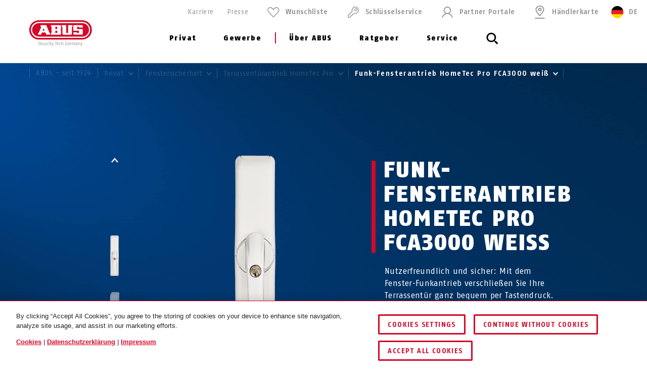

--- FILE ---
content_type: text/html; charset=UTF-8
request_url: https://www.abus.com/de/Privat/Fenstersicherheit/Terrassentuerantrieb-HomeTec-Pro/Funk-Fensterantrieb-HomeTec-Pro-FCA3000-weiss?type=pdp
body_size: 45372
content:

    
<!DOCTYPE html>
<html lang="de-DE" itemscope itemtype="http://schema.org/WebPage">

<head>
    
        
                
    <!-- OneTrust Cookies Consent Notice start -->
    <script type="text/javascript" src="https://privacy.abus.com/cmp/consent/01916efb-aa92-7d32-ae84-a3bde65cced0/OtAutoBlock.js"></script>
            <script src="https://privacy.abus.com/cmp/scripttemplates/otSDKStub.js" type="text/javascript" charset="UTF-8" data-domain-script="01916efb-aa92-7d32-ae84-a3bde65cced0"></script>
        <script type="text/javascript">
        function OptanonWrapper() {
            if(typeof InwOptanonCallback !== 'undefined') InwOptanonCallback();
                        $("<p style='margin-top: 1em;'><a href='/de/Rechtliches/Cookies' class='link'>Cookies</a> |                            <a href='/de/Rechtliches/Datenschutzerklaerung' class='link'>Datenschutzerklärung</a> |                            <a href='/de/Rechtliches/Impressum' class='link'>Impressum</a></p>").appendTo("#onetrust-policy-text");
                    }
    </script>


                    


<meta charset="utf-8">
<!--[if IE]><meta http-equiv='X-UA-Compatible' content='IE=edge,chrome=1'><![endif]-->
<meta name="viewport" content="width=device-width, initial-scale=1.0" />




    <meta name="author" content="ABUS"/>

<meta property="og:type" content="website" />
<meta name="twitter:card" content="summary" />
    <meta name="twitter:site" content="@ABUS"/>
    <meta name="twitter:creator" content="@ABUS"/>

    
                                                                                                                                <meta property="og:image" content="https://c1.abus.com/var/StorageStatic/assets-fb/fb-79805_HomeTecPro_FCA3000W_AL0125_a_3.jpg" />
                        <meta name="twitter:image" content="https://c1.abus.com/var/StorageStatic/assets-fb/fb-79805_HomeTecPro_FCA3000W_AL0125_a_3.jpg" />
                                                                                    
        
             <meta property="og:url" content="https://www.abus.com/de/Privat/Fenstersicherheit/Terrassentuerantrieb-HomeTec-Pro/Funk-Fensterantrieb-HomeTec-Pro-FCA3000-weiss" />
    
    <meta name="revisit-after" content="15 days" />


<link rel="apple-touch-icon-precomposed" sizes="57x57" href="/bundles/abusdesign/favicon/apple-touch-icon-57x57.png" />
<link rel="apple-touch-icon-precomposed" sizes="114x114" href="/bundles/abusdesign/favicon/apple-touch-icon-114x114.png" />
<link rel="apple-touch-icon-precomposed" sizes="72x72" href="/bundles/abusdesign/favicon/apple-touch-icon-72x72.png" />
<link rel="apple-touch-icon-precomposed" sizes="144x144" href="/bundles/abusdesign/favicon/apple-touch-icon-144x144.png" />
<link rel="apple-touch-icon-precomposed" sizes="60x60" href="/bundles/abusdesign/favicon/apple-touch-icon-60x60.png" />
<link rel="apple-touch-icon-precomposed" sizes="120x120" href="/bundles/abusdesign/favicon/apple-touch-icon-120x120.png" />
<link rel="apple-touch-icon-precomposed" sizes="76x76" href="/bundles/abusdesign/favicon/apple-touch-icon-76x76.png" />
<link rel="apple-touch-icon-precomposed" sizes="152x152" href="/bundles/abusdesign/favicon/apple-touch-icon-152x152.png" />
<link rel="icon" type="image/png" href="/bundles/abusdesign/favicon/favicon-192x192.png" sizes="192x192" />
<link rel="icon" type="image/png" href="/bundles/abusdesign/favicon/favicon-96x96.png" sizes="96x96" />
<link rel="icon" type="image/png" href="/bundles/abusdesign/favicon/favicon-32x32.png" sizes="32x32" />
<link rel="icon" type="image/png" href="/bundles/abusdesign/favicon/favicon-16x16.png" sizes="16x16" />
<link rel="icon" type="image/png" href="/bundles/abusdesign/favicon/favicon-128.png" sizes="128x128" />
<meta name="msapplication-TileColor" content="#FFFFFF" />
<meta name="msapplication-TileImage" content="/bundles/abusdesign/favicon/mstile-144x144.png" />
<meta name="msapplication-square70x70logo" content="/bundles/abusdesign/favicon/mstile-70x70.png" />
<meta name="msapplication-square150x150logo" content="/bundles/abusdesign/favicon/mstile-150x150.png" />
<meta name="msapplication-wide310x150logo" content="/bundles/abusdesign/favicon/mstile-310x150.png" />
<meta name="msapplication-square310x310logo" content="/bundles/abusdesign/favicon/mstile-310x310.png" />
<script type="application/ld+json">{"@context":"https:\/\/schema.org","@type":"WebPage","name":"Fensterantrieb | HomeTec Pro FCA3000 W | T\u00fcr \u00f6ffnen | ABUS","isFamilyFriendly":"1","copyrightHolder":"ABUS","copyrightYear":"2018","image":"https:\/\/www.abus.com\/var\/de\/storage\/images\/7\/9\/6\/9\/20009697-1-ger-DE\/3ce2fa5e4d24-ABUS-100-favicon-96x96.png"}</script>
<script type="application/ld+json">{"productID":"4003318798092","description":"Terrassent\u00fcrantriebe von ABUS \u2713 Funk Fensterantrieb HomeTec Pro FCA3000 wei\u00df f\u00fcr Ihre Terrassent\u00fcr \u2713 Von au\u00dfen verschlie\u00dfbar \u2713 Schl\u00fcsselloser Eingang \u2192 Jetzt entdecken","@context":"https:\/\/schema.org","@type":"Product","model":"Funk-Fensterantrieb HomeTec Pro FCA3000 wei\u00df","category":"Terrassent\u00fcrantrieb HomeTec Pro","brand":"ABUS August Bremicker S\u00f6hne KG","name":"Funk-Fensterantrieb HomeTec Pro FCA3000 wei\u00df","image":{"uri":"https:\/\/c1.abus.com\/akg-pim-assets-01\/Haussicherheit\/HomeTec\/2018\/FCA3000\/79805_HomeTecPro_FCA3000W_AL0125_a_3.jpg","opengraph":"https:\/\/c1.abus.com\/var\/StorageStatic\/assets-fb\/fb-79805_HomeTecPro_FCA3000W_AL0125_a_3.jpg","alt":"Funk-Fensterantrieb HomeTec Pro FCA3000"}}</script>
<script type="application/ld+json">{"@context":"https:\/\/schema.org","@type":"Organization","name":"ABUS","url":"https:\/\/www.abus.com","email":"info@abus.de","telephone":"+49 (0) 2335 634-0","faxNumber":"+49 (0) 2335 634-300","logo":{"@type":"ImageObject","url":"https:\/\/www.abus.com\/var\/de\/storage\/images\/7\/9\/6\/9\/20009697-1-ger-DE\/3ce2fa5e4d24-ABUS-100-favicon-96x96.png"},"sameAs":["https:\/\/www.facebook.com\/abusdeutschland\/","https:\/\/www.linkedin.com\/company\/abus-security-tech-germany","https:\/\/www.instagram.com\/abus_security\/","https:\/\/www.youtube.com\/c\/ABUSgroup"],"address":{"@type":"PostalAddress","streetAddress":"Altenhofer Weg 25","postalCode":"58300","addressLocality":"Wetter"}}</script>
<script type="application/ld+json">{"@context":"https:\/\/schema.org","@type":"WebSite","url":"https:\/\/www.abus.com\/de","name":"","potentialAction":{"@type":"SearchAction","target":{"@type":"EntryPoint","urlTemplate":"https:\/\/www.abus.com\/de\/find?text={search_term_string}"},"query-input":{"@type":"PropertyValueSpecification","valueRequired":"https:\/\/schema.org\/True","valueName":"search_term_string"}}}</script>


    
<link rel="stylesheet" type="text/css" href="/bundles/abusdesign/phase2-css/styles.css">

    <link rel="stylesheet" href="/assets/build/style-compiled-css.css">
    <link rel="stylesheet" href="/assets/build/core-design-css-base.css">

<script type="text/javascript" async src="/bundles/abusdesign/common-js/lazysizes.js">
</script>


<link rel="preconnect" href="https://dev.visualwebsiteoptimizer.com" />
<script type='text/javascript' id='vwoCode'>
    window._vwo_code || (function() {
        var account_id=975447,
            version=2.1,
            settings_tolerance=2000,
            hide_element='body',
            hide_element_style = 'opacity:0 !important;filter:alpha(opacity=0) !important;background:none !important;transition:none !important;',
            f=false,w=window,d=document,v=d.querySelector('#vwoCode'),cK='_vwo_'+account_id+'_settings',cc={};try{var c=JSON.parse(localStorage.getItem('_vwo_'+account_id+'_config'));cc=c&&typeof c==='object'?c:{}}catch(e){}var stT=cc.stT==='session'?w.sessionStorage:w.localStorage;code={nonce:v&&v.nonce,use_existing_jquery:function(){return typeof use_existing_jquery!=='undefined'?use_existing_jquery:undefined},library_tolerance:function(){return typeof library_tolerance!=='undefined'?library_tolerance:undefined},settings_tolerance:function(){return cc.sT||settings_tolerance},hide_element_style:function(){return'{'+(cc.hES||hide_element_style)+'}'},hide_element:function(){if(performance.getEntriesByName('first-contentful-paint')[0]){return''}return typeof cc.hE==='string'?cc.hE:hide_element},getVersion:function(){return version},finish:function(e){if(!f){f=true;var t=d.getElementById('_vis_opt_path_hides');if(t)t.parentNode.removeChild(t);if(e)(new Image).src='https://dev.visualwebsiteoptimizer.com/ee.gif?a='+account_id+e}},finished:function(){return f},addScript:function(e){var t=d.createElement('script');t.type='text/javascript';if(e.src){t.src=e.src}else{t.text=e.text}v&&t.setAttribute('nonce',v.nonce);d.getElementsByTagName('head')[0].appendChild(t)},load:function(e,t){var n=this.getSettings(),i=d.createElement('script'),r=this;t=t||{};if(n){i.textContent=n;d.getElementsByTagName('head')[0].appendChild(i);if(!w.VWO||VWO.caE){stT.removeItem(cK);r.load(e)}}else{var o=new XMLHttpRequest;o.open('GET',e,true);o.withCredentials=!t.dSC;o.responseType=t.responseType||'text';o.onload=function(){if(t.onloadCb){return t.onloadCb(o,e)}if(o.status===200||o.status===304){_vwo_code.addScript({text:o.responseText})}else{_vwo_code.finish('&e=loading_failure:'+e)}};o.onerror=function(){if(t.onerrorCb){return t.onerrorCb(e)}_vwo_code.finish('&e=loading_failure:'+e)};o.send()}},getSettings:function(){try{var e=stT.getItem(cK);if(!e){return}e=JSON.parse(e);if(Date.now()>e.e){stT.removeItem(cK);return}return e.s}catch(e){return}},init:function(){if(d.URL.indexOf('__vwo_disable__')>-1)return;var e=this.settings_tolerance();w._vwo_settings_timer=setTimeout(function(){_vwo_code.finish();stT.removeItem(cK)},e);var t;if(this.hide_element()!=='body'){t=d.createElement('style');var n=this.hide_element(),i=n?n+this.hide_element_style():'',r=d.getElementsByTagName('head')[0];t.setAttribute('id','_vis_opt_path_hides');v&&t.setAttribute('nonce',v.nonce);t.setAttribute('type','text/css');if(t.styleSheet)t.styleSheet.cssText=i;else t.appendChild(d.createTextNode(i));r.appendChild(t)}else{t=d.getElementsByTagName('head')[0];var i=d.createElement('div');i.style.cssText='z-index: 2147483647 !important;position: fixed !important;left: 0 !important;top: 0 !important;width: 100% !important;height: 100% !important;background: white !important;display: block !important;';i.setAttribute('id','_vis_opt_path_hides');i.classList.add('_vis_hide_layer');t.parentNode.insertBefore(i,t.nextSibling)}var o=window._vis_opt_url||d.URL,s='https://dev.visualwebsiteoptimizer.com/j.php?a='+account_id+'&u='+encodeURIComponent(o)+'&vn='+version;if(w.location.search.indexOf('_vwo_xhr')!==-1){this.addScript({src:s})}else{this.load(s+'&x=true')}}};w._vwo_code=code;code.init();})();
</script>

<script type="text/plain" class="optanon-category-C0003" async src="https://cdn.eye-able.com/configs/www.abus.com.js"></script>
<script type="text/plain" class="optanon-category-C0003" async src="https://cdn.eye-able.com/public/js/eyeAble.js"></script>

                    <link rel="canonical" href="https://www.abus.com/de/Privat/Fenstersicherheit/Terrassentuerantrieb-HomeTec-Pro/Funk-Fensterantrieb-HomeTec-Pro-FCA3000" />
    

    
    
    
                
        
        
        
    <title itemprop="name">Fensterantrieb | HomeTec Pro FCA3000 W | Tür öffnen | ABUS</title>
    <meta property="og:title" content="Fensterantrieb | HomeTec Pro FCA3000 W | Tür öffnen | ABUS" />
    <meta name="twitter:title" content="Fensterantrieb | HomeTec Pro FCA3000 W | Tür öffnen | ABUS" />

    <meta name="description" content="Terrassentürantriebe von ABUS ✓ Funk Fensterantrieb HomeTec Pro FCA3000 weiß für Ihre Terrassentür ✓ Von außen verschließbar ✓ Schlüsselloser Eingang ..." />
    <meta property="og:description" content="Terrassentürantriebe von ABUS ✓ Funk Fensterantrieb HomeTec Pro FCA3000 weiß für Ihre Terrassentür ✓ Von außen verschließbar ✓ Schlüsselloser Eingang ..." />
    <meta name="twitter:description" content="Terrassentürantriebe von ABUS ✓ Funk Fensterantrieb HomeTec Pro FCA3000 weiß für Ihre Terrassentür ✓ Von außen verschließbar ✓ Schlüsselloser Eingang ..." />

    <meta name="keywords" content="FCA3000 W, FCA 3000 W, weiß, FCA3000, FCA 3000, Funk-Fensterantrieb, Fenstersicherung, terrassentür absichern, terrassentürschloss, schloss für terrassentür, ABUS, hometec pro FCA3000, home tec pro fca 3000, hometec pro,  fensterschloss" />

    <meta name="robots" content="index, follow" />

    

    

            <link rel="alternate"  href="https://www.abus.com/de/Privat/Fenstersicherheit/Terrassentuerantrieb-HomeTec-Pro/Funk-Fensterantrieb-HomeTec-Pro-FCA3000" hreflang="de-DE" />
<link rel="alternate"  href="https://www.abus.com/int/Consumer/Window-security/Patio-door-operator-HomeTec-Pro/HomeTec-Pro-FCA3000" hreflang="x-default" />
<link rel="alternate"  href="https://www.abus.com/at/Privat/Fenstersicherheit/Terrassentuerantrieb-HomeTec-Pro/Funk-Fensterantrieb-HomeTec-Pro-FCA3000" hreflang="de-AT" />
<link rel="alternate"  href="https://www.abus.com/pl/Dla-Ciebie/Zabezpieczenia-okienne/Zamkniecie-drzwi-tarasowych-HomeTec-Pro/HomeTec-Pro-FCA3000" hreflang="pl-PL" />
<link rel="alternate"  href="https://www.abus.com/it/Panoramica/Sicurezza-delle-finestre/Patio-dell-operatore-HomeTec-Pro/HomeTec-Pro-FCA3000" hreflang="it-IT" />
<link rel="alternate"  href="https://www.abus.com/ch_de/Privat/Fenstersicherheit/Terrassentuerantrieb-HomeTec-Pro/Funk-Fensterantrieb-HomeTec-Pro-FCA3000" hreflang="de-CH" />
<link rel="alternate"  href="https://www.abus.com/fr/Particuliers/Securite-des-fenetres/HomeTec-Pro/HomeTec-Pro-FCA3000" hreflang="fr-FR" />
<link rel="alternate"  href="https://www.abus.com/ch_fr/Particuliers/Securite-des-fenetres/HomeTec-Pro/HomeTec-Pro-FCA3000" hreflang="fr-CH" />

    

<script>(window.BOOMR_mq=window.BOOMR_mq||[]).push(["addVar",{"rua.upush":"false","rua.cpush":"true","rua.upre":"false","rua.cpre":"true","rua.uprl":"false","rua.cprl":"false","rua.cprf":"false","rua.trans":"SJ-9245faaf-60e2-476b-a84f-019c3908dcac","rua.cook":"false","rua.ims":"false","rua.ufprl":"false","rua.cfprl":"false","rua.isuxp":"false","rua.texp":"norulematch","rua.ceh":"false","rua.ueh":"false","rua.ieh.st":"0"}]);</script>
                              <script>!function(e){var n="https://s.go-mpulse.net/boomerang/";if("False"=="True")e.BOOMR_config=e.BOOMR_config||{},e.BOOMR_config.PageParams=e.BOOMR_config.PageParams||{},e.BOOMR_config.PageParams.pci=!0,n="https://s2.go-mpulse.net/boomerang/";if(window.BOOMR_API_key="7CFEJ-RGWLB-WBFQR-2FWAP-HUJBQ",function(){function e(){if(!o){var e=document.createElement("script");e.id="boomr-scr-as",e.src=window.BOOMR.url,e.async=!0,i.parentNode.appendChild(e),o=!0}}function t(e){o=!0;var n,t,a,r,d=document,O=window;if(window.BOOMR.snippetMethod=e?"if":"i",t=function(e,n){var t=d.createElement("script");t.id=n||"boomr-if-as",t.src=window.BOOMR.url,BOOMR_lstart=(new Date).getTime(),e=e||d.body,e.appendChild(t)},!window.addEventListener&&window.attachEvent&&navigator.userAgent.match(/MSIE [67]\./))return window.BOOMR.snippetMethod="s",void t(i.parentNode,"boomr-async");a=document.createElement("IFRAME"),a.src="about:blank",a.title="",a.role="presentation",a.loading="eager",r=(a.frameElement||a).style,r.width=0,r.height=0,r.border=0,r.display="none",i.parentNode.appendChild(a);try{O=a.contentWindow,d=O.document.open()}catch(_){n=document.domain,a.src="javascript:var d=document.open();d.domain='"+n+"';void(0);",O=a.contentWindow,d=O.document.open()}if(n)d._boomrl=function(){this.domain=n,t()},d.write("<bo"+"dy onload='document._boomrl();'>");else if(O._boomrl=function(){t()},O.addEventListener)O.addEventListener("load",O._boomrl,!1);else if(O.attachEvent)O.attachEvent("onload",O._boomrl);d.close()}function a(e){window.BOOMR_onload=e&&e.timeStamp||(new Date).getTime()}if(!window.BOOMR||!window.BOOMR.version&&!window.BOOMR.snippetExecuted){window.BOOMR=window.BOOMR||{},window.BOOMR.snippetStart=(new Date).getTime(),window.BOOMR.snippetExecuted=!0,window.BOOMR.snippetVersion=12,window.BOOMR.url=n+"7CFEJ-RGWLB-WBFQR-2FWAP-HUJBQ";var i=document.currentScript||document.getElementsByTagName("script")[0],o=!1,r=document.createElement("link");if(r.relList&&"function"==typeof r.relList.supports&&r.relList.supports("preload")&&"as"in r)window.BOOMR.snippetMethod="p",r.href=window.BOOMR.url,r.rel="preload",r.as="script",r.addEventListener("load",e),r.addEventListener("error",function(){t(!0)}),setTimeout(function(){if(!o)t(!0)},3e3),BOOMR_lstart=(new Date).getTime(),i.parentNode.appendChild(r);else t(!1);if(window.addEventListener)window.addEventListener("load",a,!1);else if(window.attachEvent)window.attachEvent("onload",a)}}(),"".length>0)if(e&&"performance"in e&&e.performance&&"function"==typeof e.performance.setResourceTimingBufferSize)e.performance.setResourceTimingBufferSize();!function(){if(BOOMR=e.BOOMR||{},BOOMR.plugins=BOOMR.plugins||{},!BOOMR.plugins.AK){var n="true"=="true"?1:0,t="",a="aoaq64ixzcone2lk7pxq-f-93b33d1ac-clientnsv4-s.akamaihd.net",i="false"=="true"?2:1,o={"ak.v":"39","ak.cp":"1664048","ak.ai":parseInt("1007416",10),"ak.ol":"0","ak.cr":8,"ak.ipv":4,"ak.proto":"h2","ak.rid":"70796959","ak.r":44267,"ak.a2":n,"ak.m":"dscr","ak.n":"ff","ak.bpcip":"3.129.15.0","ak.cport":43960,"ak.gh":"23.192.164.210","ak.quicv":"","ak.tlsv":"tls1.3","ak.0rtt":"","ak.0rtt.ed":"","ak.csrc":"-","ak.acc":"","ak.t":"1768618991","ak.ak":"hOBiQwZUYzCg5VSAfCLimQ==jKF/7FOza9IkDz/oI4VAoOnyKUVzc+ulELN3QH6ZvTr1BUzBvHyMhnVXHOw+W6Vf30u7EkEbBrAC4L9eJ+7KA1Z76M3jXOuSXgl5/w3CTBpuQTvJAG2FXBzJM2VYYObNYtF9epPSJJpRjyM7Lyl8xNw4P0Pve/TbI3YPWFi2i9k84d7GbXHHkx1JNt34R3RnNrCwWXftufLxkHiElzT1u3ngqCor30E3LTfiPYfzcanqxnUxny1H99UTbwu/ctsl9o8NBkQOHNTJE/6DYE8AzHy/QmmSI8M0vLQ0Tkf8mBLeVp0n9rKBmf0bciU0bbpGWaItAE9Dk6Px4yO9cJYn2B+F7imOvDY5SWfAJO/+u1Pw/VFux/j4vKaKUDcOEp/7mUAvLHfvG7pwnEbnMMxf2hQF0fSHuMh0zg3qzybP2iU=","ak.pv":"97","ak.dpoabenc":"","ak.tf":i};if(""!==t)o["ak.ruds"]=t;var r={i:!1,av:function(n){var t="http.initiator";if(n&&(!n[t]||"spa_hard"===n[t]))o["ak.feo"]=void 0!==e.aFeoApplied?1:0,BOOMR.addVar(o)},rv:function(){var e=["ak.bpcip","ak.cport","ak.cr","ak.csrc","ak.gh","ak.ipv","ak.m","ak.n","ak.ol","ak.proto","ak.quicv","ak.tlsv","ak.0rtt","ak.0rtt.ed","ak.r","ak.acc","ak.t","ak.tf"];BOOMR.removeVar(e)}};BOOMR.plugins.AK={akVars:o,akDNSPreFetchDomain:a,init:function(){if(!r.i){var e=BOOMR.subscribe;e("before_beacon",r.av,null,null),e("onbeacon",r.rv,null,null),r.i=!0}return this},is_complete:function(){return!0}}}}()}(window);</script></head>

    
    
<body class="" data-content-id="78384" data-location-path="/1/196836/196837/196840/196979/196988/196994/197242/" data-location-preselection="18188" data-location-frontpage="false" data-siteaccess="de">

<script type="text/javascript" data-ot-ignore src="/bundles/abusdesign/common-js/languagemap.js"></script>

<script type="text/javascript" data-ot-ignore src="/bundles/abusdesign/common-js/piwik.js"></script>


            
            
        
        
            

    
    <div class="wrapper">

                                            <div class="basket-item__counter" style="display: none;">
                    <span class="basket-item__counter__number"></span>
                    <a href="/de/Merkliste"
                       class="button button--fixed__cart button--flexible-width button--only-icon"
                                                          aria-label="    Merkliste"
                               title="    Merkliste"
                                               >
                        <svg class="short-nav__icon icon">
                            <use xlink:href="#icon_control_basket"></use>
                        </svg>
                    </a>
                </div>
            
        <main>
            
        
    
    
                                                
                                                                                                                                            
                                                                                                                        
                                                                                                                                                                                                                                                                                                                                                                                                                                                                                                                                                                                                                                                                                                                                                                                                                                                                                                                                                                                                                                                                                                                                                                                                                                                                                                                                                                                                                                                                                                                
                                                                                                                                                                                
    <header class="top-bar top-bar--transparent ">
            


        
<!-- top bar with search and navigation -->
<div class="top-bar__inner">
    <!-- main abus logo -->
    <a href="/de" class="top-bar__logo">
        <img src="/bundles/abusdesign/images/logo/abus-logo-pos.svg" alt="ABUS Security Tech Germany" class="top-bar__logo--positive">
    </a>
    <!-- /main abus logo -->
    <!-- mobile search element -->
    <div class="top-bar__search-mobile">
        <section class="search-field">
            <form action="/de/find" method="GET" class="search-field__form" autocomplete="off">
            <input type="search" id="main_search" name="search" class="search-field__input"
                   placeholder="Wonach suchen Sie?" data-suggest-url="/de/suggest">
                <label for="main_search" class="search-field__label">
                            <span class="search-field__icon">
                                <svg aria-hidden="true">
                                    <use xlink:href="#icon_navigation_lens"></use>
                                </svg>
                            </span>
                <span class="search-field__label__text">Suchen...</span>
                </label>
            <button type="reset" class="search-field__abort" aria-label="Abort">
                    <svg class="search-field__abort__icon">
                        <use xlink:href="#icon_navigation_close"></use>
                    </svg>
                </button>
                <div class="search-field__results">
                    <div class="search-field__results__inner">
                        <div class="search-field__results__indicator"></div>
                        <div class="search-field__results__content">
                        </div>
                    <button type="submit" class="search-field__submit link">Zeige alle Ergebnisse
                            <svg class="link__icon">
                                <use xlink:href="#icon_control_arrow_right"></use>
                            </svg>
                        </button>
                    </div>
                </div>
            </form>
        </section>
    </div>
    <!-- /mobile search element -->
    <!-- mobile burger button -->
    <div class="top-bar__button-wrapper">
        <button type="button" class="top-bar__menu-toggle" id="menu-toggle" aria-controls="main-menu" aria-expanded="false" aria-label="Menü öffnen/schließen">
            <svg class="icon icon--open">
                <use xlink:href="#icon_navigation_menu"></use>
            </svg>
            <svg class="icon icon--close">
                <use xlink:href="#icon_navigation_close"></use>
            </svg>
        </button>
    </div>
    <!-- /mobile burger button -->
    <nav class="top-bar__main nav-main" id="main-menu" aria-labelledby="menu-toggle">
    <div class="top-bar__nav-header">
        <button class="top-bar__back">Zurück</button>
    </div>
    <ul class="menu menu--horizontal menu--first-lvl">
                                
                                            
                                                
                
                
                <li >
                                            <button class="nav-main__item" type="button" id="nav-118693" aria-controls="sub-118693" aria-expanded="false">
                                                Privat
                            <svg class="icon icon_control_arrow_right">
                                <use xlink:href="#icon_control_arrow_right"></use>
                            </svg>
                                            </button>
                                            <div class="nav-main__sub sub" id="sub-118693" aria-labelledby="nav-118693">
        <div class="row sub__container">
            <div class="column sub__menu">
                <ul class="menu menu--second-lvl">
                                                                    
                                                                        
                                                
                        <li                             class=" menu-highlight">
                                                            <button type="button" class="sub__item" id="sub-nav-127041" aria-controls="content-127041" aria-expanded="false" data-link-url="/de/Erweiterungen-der-Inhalte/ABUS-System/Menue/DE/Privat/Themenwelten-Highlights">
                            
                                Themenwelten &amp; Highlights
                                <svg class="icon icon_control_arrow_right">
                                    <use xlink:href="#icon_control_arrow_right"></use>
                                </svg>
                                                            </button>
                                                    </li>
                                                                    
                                                                        
                                                
                        <li >
                                                            <button type="button" class="sub__item" id="sub-nav-133930" aria-controls="content-133930" aria-expanded="false" data-link-url="/de/Erweiterungen-der-Inhalte/ABUS-System/Menue/DE/Privat/Fahrradhelme">
                            
                                Fahrradhelme
                                <svg class="icon icon_control_arrow_right">
                                    <use xlink:href="#icon_control_arrow_right"></use>
                                </svg>
                                                            </button>
                                                    </li>
                                                                    
                                                                        
                                                
                        <li >
                                                            <button type="button" class="sub__item" id="sub-nav-311025" aria-controls="content-311025" aria-expanded="false" data-link-url="/de/Erweiterungen-der-Inhalte/ABUS-System/Menue/DE/Privat/Reithelme">
                            
                                Reithelme
                                <svg class="icon icon_control_arrow_right">
                                    <use xlink:href="#icon_control_arrow_right"></use>
                                </svg>
                                                            </button>
                                                    </li>
                                                                    
                                                                        
                                                
                        <li >
                                                            <button type="button" class="sub__item" id="sub-nav-133931" aria-controls="content-133931" aria-expanded="false" data-link-url="/de/Erweiterungen-der-Inhalte/ABUS-System/Menue/DE/Privat/Fahrradschloesser">
                            
                                Fahrradschlösser
                                <svg class="icon icon_control_arrow_right">
                                    <use xlink:href="#icon_control_arrow_right"></use>
                                </svg>
                                                            </button>
                                                    </li>
                                                                    
                                                                        
                                                
                        <li >
                                                            <button type="button" class="sub__item" id="sub-nav-133932" aria-controls="content-133932" aria-expanded="false" data-link-url="/de/Erweiterungen-der-Inhalte/ABUS-System/Menue/DE/Privat/Motorradschloesser">
                            
                                Motorradschlösser
                                <svg class="icon icon_control_arrow_right">
                                    <use xlink:href="#icon_control_arrow_right"></use>
                                </svg>
                                                            </button>
                                                    </li>
                                                                    
                                                                        
                                                
                        <li >
                                                            <button type="button" class="sub__item" id="sub-nav-133941" aria-controls="content-133941" aria-expanded="false" data-link-url="/de/Erweiterungen-der-Inhalte/ABUS-System/Menue/DE/Privat/ABUS-One-Smart-Living">
                            
                                ABUS One™ – Smart Living
                                <svg class="icon icon_control_arrow_right">
                                    <use xlink:href="#icon_control_arrow_right"></use>
                                </svg>
                                                            </button>
                                                    </li>
                                                                    
                                                                        
                                                
                        <li >
                                                            <button type="button" class="sub__item" id="sub-nav-133933" aria-controls="content-133933" aria-expanded="false" data-link-url="/de/Erweiterungen-der-Inhalte/ABUS-System/Menue/DE/Privat/Vorhangschloesser">
                            
                                Vorhangschlösser
                                <svg class="icon icon_control_arrow_right">
                                    <use xlink:href="#icon_control_arrow_right"></use>
                                </svg>
                                                            </button>
                                                    </li>
                                                                    
                                                                        
                                                
                        <li >
                                                            <button type="button" class="sub__item" id="sub-nav-133935" aria-controls="content-133935" aria-expanded="false" data-link-url="/de/Erweiterungen-der-Inhalte/ABUS-System/Menue/DE/Privat/Tuersicherheit">
                            
                                Türsicherheit
                                <svg class="icon icon_control_arrow_right">
                                    <use xlink:href="#icon_control_arrow_right"></use>
                                </svg>
                                                            </button>
                                                    </li>
                                                                    
                                                                        
                                                
                        <li >
                                                            <button type="button" class="sub__item" id="sub-nav-133934" aria-controls="content-133934" aria-expanded="false" data-link-url="/de/Erweiterungen-der-Inhalte/ABUS-System/Menue/DE/Privat/Fenstersicherheit">
                            
                                Fenstersicherheit
                                <svg class="icon icon_control_arrow_right">
                                    <use xlink:href="#icon_control_arrow_right"></use>
                                </svg>
                                                            </button>
                                                    </li>
                                                                    
                                                                        
                                                
                        <li >
                                                            <button type="button" class="sub__item" id="sub-nav-133936" aria-controls="content-133936" aria-expanded="false" data-link-url="/de/Erweiterungen-der-Inhalte/ABUS-System/Menue/DE/Privat/Alarmsysteme">
                            
                                Alarmsysteme
                                <svg class="icon icon_control_arrow_right">
                                    <use xlink:href="#icon_control_arrow_right"></use>
                                </svg>
                                                            </button>
                                                    </li>
                                                                    
                                                                        
                                                
                        <li >
                                                            <button type="button" class="sub__item" id="sub-nav-133937" aria-controls="content-133937" aria-expanded="false" data-link-url="/de/Erweiterungen-der-Inhalte/ABUS-System/Menue/DE/Privat/Videoueberwachung">
                            
                                Videoüberwachung
                                <svg class="icon icon_control_arrow_right">
                                    <use xlink:href="#icon_control_arrow_right"></use>
                                </svg>
                                                            </button>
                                                    </li>
                                                                    
                                                                        
                                                
                        <li >
                                                            <button type="button" class="sub__item" id="sub-nav-133942" aria-controls="content-133942" aria-expanded="false" data-link-url="/de/Erweiterungen-der-Inhalte/ABUS-System/Menue/DE/Privat/Brandschutz-Gefahrenmelder">
                            
                                Brandschutz &amp; Gefahrenmelder
                                <svg class="icon icon_control_arrow_right">
                                    <use xlink:href="#icon_control_arrow_right"></use>
                                </svg>
                                                            </button>
                                                    </li>
                                                                    
                                                                        
                                                
                        <li >
                                                            <button type="button" class="sub__item" id="sub-nav-133943" aria-controls="content-133943" aria-expanded="false" data-link-url="/de/Erweiterungen-der-Inhalte/ABUS-System/Menue/DE/Privat/Kindersicherheit">
                            
                                Kindersicherheit
                                <svg class="icon icon_control_arrow_right">
                                    <use xlink:href="#icon_control_arrow_right"></use>
                                </svg>
                                                            </button>
                                                    </li>
                                                                    
                                                                        
                                                
                        <li >
                                                            <button type="button" class="sub__item" id="sub-nav-133944" aria-controls="content-133944" aria-expanded="false" data-link-url="/de/Erweiterungen-der-Inhalte/ABUS-System/Menue/DE/Privat/Schluesselkasten-KeyGarage">
                            
                                Schlüsselkasten - KeyGarage™
                                <svg class="icon icon_control_arrow_right">
                                    <use xlink:href="#icon_control_arrow_right"></use>
                                </svg>
                                                            </button>
                                                    </li>
                                                                    
                                                                        
                                                
                        <li >
                                                            <button type="button" class="sub__item" id="sub-nav-133945" aria-controls="content-133945" aria-expanded="false" data-link-url="/de/Erweiterungen-der-Inhalte/ABUS-System/Menue/DE/Privat/Persoenliche-Sicherheit">
                            
                                Persönliche Sicherheit
                                <svg class="icon icon_control_arrow_right">
                                    <use xlink:href="#icon_control_arrow_right"></use>
                                </svg>
                                                            </button>
                                                    </li>
                                                                    
                                                                        
                                                
                        <li >
                                                            <button type="button" class="sub__item" id="sub-nav-133946" aria-controls="content-133946" aria-expanded="false" data-link-url="/de/Erweiterungen-der-Inhalte/ABUS-System/Menue/DE/Privat/Spezialschloesser-Outdoor">
                            
                                Spezialschlösser Outdoor
                                <svg class="icon icon_control_arrow_right">
                                    <use xlink:href="#icon_control_arrow_right"></use>
                                </svg>
                                                            </button>
                                                    </li>
                                    </ul>
            </div>
            <div class="column sub__content">
                                    <div class="sub__content-item open" id="content-127041" aria-labelledby="sub-nav-127041">
                                                            <div class="ezlandingpage-field">                <div class="landing-page__zones">
    <div class="landing-page__zone landing-page__zone--83981428" data-ez-zone-id="83981428">
                    
                            <div class="landing-page__block" data-ez-block-id="29096989">
                    



<div class="sub__teaser-single ">
    <div class="sub__teaser-single__text">
        <div class="sub-menu-box">
                            <p class="sub-menu-box__headline">ABUS Highlights</p>
                                        <p>Werfen Sie einen Blick in unsere Themenwelten und erfahren Sie außerdem mehr über unsere Produkt-Highlights und Neuheiten.</p>
                        <a href="/de/Highlights" class="link">
                ABUS Highlights                <svg class="link__icon">
                    <use xlink:href="#icon_control_arrow_right"></use>
                </svg>
            </a>
        </div>
    </div>
            <div class="sub__teaser-single__image">
                            <div class="sub__teaser-single__image-box">

                    <img src="/var/de/storage/images/_aliases/abus_697x/2/0/1/5/5245102-2-ger-DE/Header_Themenwelten_ABUS.webp" width="697" height="424"
                         alt="Entdecken Sie unsere Themenwelten und erfahren Sie alles rund um Sicherheit im Alltag © ABUS"
                         loading="lazy">
                </div>
                    </div>
    </div>

                </div>
                        </div>
</div>
    </div>
    
                                            </div>
                                    <div class="sub__content-item" id="content-133930" aria-labelledby="sub-nav-133930">
                                                            <div class="ezlandingpage-field">                <div class="landing-page__zones">
    <div class="landing-page__zone landing-page__zone--102888361" data-ez-zone-id="102888361">
                    
                            <div class="landing-page__block" data-ez-block-id="33867225">
                    

    <p class="nav-headline hyphenate">Fahrradhelme</p>

    <p>Helmträger sind auf dem Fahrrad sicherer unterwegs - sei es beim sportlichen Fahren oder im Alltag.</p>

    <div class="button-group">
                    <a href="/de/Privat/Fahrradhelme" class="button">
                     Fahrradhelme im Überblick</a>
                            <a href="/de/Privat/Fahrradsicherheit" class="button">
                Fahrradsicherheit</a>
            </div>

    <div class="sub__ptb-teaser sub__ptb-teaser--medium">
        
        
                                    
            <div class="sub__ptb-teaser__col">
                                                                    <a class="sub-product-teaser sub-product-teaser" href="/de/Privat/Fahrradhelme/Neuheiten">
                    <div class="sub-product-teaser__content">
                                                    <p class="sub-product-teaser__headline">
                                    Neuheiten
                            </p>
                        
                        
                        <span class="link link--icon-only link--black">
                            <svg class="link__icon">
                                <use xlink:href="#icon_control_arrow_right"></use>
                            </svg>
                        </span>
                    </div>
                                            <picture class="sub-product-teaser__image">
                                                            <img src="/var/de/storage/images/_aliases/abus_640x/5/6/9/6/21116965-12-ger-DE/5b7048fd371c-Teaser_Helmneuheiten-205_26.webp" width="640" height="364"
                                     alt="Helmneuheiten Saison 2025/26 © ABUS"
                                     loading="lazy">
                                                    </picture>
                                    </a>
            </div>
        
        
                                    
            <div class="sub__ptb-teaser__col">
                                                                    <a class="sub-product-teaser sub-product-teaser" href="/de/Privat/Fahrradhelme/Road">
                    <div class="sub-product-teaser__content">
                                                    <p class="sub-product-teaser__headline">
                                    Road
                            </p>
                        
                        
                        <span class="link link--icon-only link--black">
                            <svg class="link__icon">
                                <use xlink:href="#icon_control_arrow_right"></use>
                            </svg>
                        </span>
                    </div>
                                            <picture class="sub-product-teaser__image">
                                                            <img src="/var/de/storage/images/_aliases/abus_640x/2/9/9/3/1093992-33-ger-DE/e033237a6ca3-98174_GameChanger_2.0_F.FWD_Lifestyle_5640.webp" width="640" height="364"
                                     alt="©ABUS | GameChanger 2.0"
                                     loading="lazy">
                                                    </picture>
                                    </a>
            </div>
        
        
                                    
            <div class="sub__ptb-teaser__col">
                                                                    <a class="sub-product-teaser sub-product-teaser" href="/de/Privat/Fahrradhelme/MTB">
                    <div class="sub-product-teaser__content">
                                                    <p class="sub-product-teaser__headline">
                                    MTB
                            </p>
                        
                        
                        <span class="link link--icon-only link--black">
                            <svg class="link__icon">
                                <use xlink:href="#icon_control_arrow_right"></use>
                            </svg>
                        </span>
                    </div>
                                            <picture class="sub-product-teaser__image">
                                                            <img src="/var/de/storage/images/_aliases/abus_640x/0/3/8/1/10251830-7-ger-DE/5c482897725a-98091_HiDrop_Finale_Ligure_shiny-black_Lifestyle_0O9A9601.webp" width="640" height="364"
                                     alt="©ABUS | HiDrop"
                                     loading="lazy">
                                                    </picture>
                                    </a>
            </div>
        
        
                                    
            <div class="sub__ptb-teaser__col">
                                                                    <a class="sub-product-teaser sub-product-teaser" href="/de/Privat/Fahrradhelme/Urban">
                    <div class="sub-product-teaser__content">
                                                    <p class="sub-product-teaser__headline">
                                    Urban
                            </p>
                        
                        
                        <span class="link link--icon-only link--black">
                            <svg class="link__icon">
                                <use xlink:href="#icon_control_arrow_right"></use>
                            </svg>
                        </span>
                    </div>
                                            <picture class="sub-product-teaser__image">
                                                            <img src="/var/de/storage/images/_aliases/abus_640x/0/2/9/1/10251920-7-ger-DE/427709aafb62-40909_Hud-Y_pure-rose_DSC07399_SK.webp" width="640" height="364"
                                     alt="©ABUS | HUD-Y"
                                     loading="lazy">
                                                    </picture>
                                    </a>
            </div>
        
        
                                    
            <div class="sub__ptb-teaser__col">
                                                                    <a class="sub-product-teaser sub-product-teaser" href="/de/Privat/Fahrradhelme/Kids">
                    <div class="sub-product-teaser__content">
                                                    <p class="sub-product-teaser__headline">
                                    Kids
                            </p>
                        
                        
                        <span class="link link--icon-only link--black">
                            <svg class="link__icon">
                                <use xlink:href="#icon_control_arrow_right"></use>
                            </svg>
                        </span>
                    </div>
                                            <picture class="sub-product-teaser__image">
                                                            <img src="/var/de/storage/images/_aliases/abus_640x/0/0/8/1/10251800-9-ger-DE/49ba18e64da9-03420_YouDropFF_midnight-blue_Lifestyle_CGS8096.webp" width="640" height="364"
                                     alt="©ABUS | YouDrop FF"
                                     loading="lazy">
                                                    </picture>
                                    </a>
            </div>
        
        
                                    
            <div class="sub__ptb-teaser__col">
                                                                    <a class="sub-product-teaser sub-product-teaser" href="/de/Privat/Fahrradhelme/Helmzubehoer">
                    <div class="sub-product-teaser__content">
                                                    <p class="sub-product-teaser__headline">
                                    Helmzubehör
                            </p>
                        
                        
                        <span class="link link--icon-only link--black">
                            <svg class="link__icon">
                                <use xlink:href="#icon_control_arrow_right"></use>
                            </svg>
                        </span>
                    </div>
                                            <picture class="sub-product-teaser__image">
                                                            <img src="/var/de/storage/images/_aliases/abus_640x/0/4/7/1/10251740-7-ger-DE/c9765183e80d-39849_Rain_Cap_Toplight_black_Lifestyle_Be-visible_00A2105.webp" width="640" height="364"
                                     alt="©ABUS | Regenhaube Toplight"
                                     loading="lazy">
                                                    </picture>
                                    </a>
            </div>
            </div>

                </div>
                        </div>
</div>
    </div>
    
                                            </div>
                                    <div class="sub__content-item" id="content-311025" aria-labelledby="sub-nav-311025">
                                                            <div class="ezlandingpage-field">                <div class="landing-page__zones">
    <div class="landing-page__zone landing-page__zone--66339787" data-ez-zone-id="66339787">
                    
                            <div class="landing-page__block" data-ez-block-id="23076468">
                    

    <p class="nav-headline hyphenate">Reithelme</p>


<div class="sub__teaser-single ">
    <div class="sub__teaser-single__text">
        <div class="sub-menu-box">
                            <p class="sub-menu-box__headline">ABUS PIKEUR</p>
                                        <p>Ganz neu und in exklusiver Zusammenarbeit mit dem weltweit führenden Reitsport-Ausrüster PIKEUR bietet ABUS Reithelme mit innovativen Technologien und exzellentem Design.</p>
                        <a href="/de/Privat/Reitsport/Reithelme" class="link">
                Alle Reithelme entdecken                <svg class="link__icon">
                    <use xlink:href="#icon_control_arrow_right"></use>
                </svg>
            </a>
        </div>
    </div>
            <div class="sub__teaser-single__image">
                            <div class="sub__teaser-single__image-box">

                    <img src="/var/de/storage/images/_aliases/abus_697x/9/8/4/2/10502489-5-ger-DE/f9ae4b47d795-Teaser_521-8925_Retusche_TiS.webp" width="697" height="396"
                         alt="©ABUS"
                         loading="lazy">
                </div>
                    </div>
    </div>

                </div>
                        </div>
</div>
    </div>
    
                                            </div>
                                    <div class="sub__content-item" id="content-133931" aria-labelledby="sub-nav-133931">
                                                            <div class="ezlandingpage-field">                <div class="landing-page__zones">
    <div class="landing-page__zone landing-page__zone--102888364" data-ez-zone-id="102888364">
                    
                            <div class="landing-page__block" data-ez-block-id="33867228">
                    

    <p class="nav-headline hyphenate">Fahrradschlösser</p>

    <p>ABUS deckt mit hochwertigen Bügel-, Ketten- und Faltschlössern sowie Panzerkabel-, Spiralkabel- und Kabelschlössern die volle Bandbreite der Fahrradsicherungen ab – und bietet für jedes Bedürfnis das richtige Fahrradschloss.</p>

    <div class="button-group">
                    <a href="/de/Privat/Fahrradschloesser" class="button">
                     Fahrradschlösser im Überblick</a>
                            <a href="/de/Privat/Fahrradschloesser/Fahrradschloss-Berater" class="button">
                Fahrradschloss-Berater</a>
            </div>

    <div class="sub__ptb-teaser sub__ptb-teaser--medium">
        
        
                                    
            <div class="sub__ptb-teaser__col">
                                                                    <a class="sub-product-teaser sub-product-teaser" href="/de/Privat/Fahrradschloesser/Neuheiten">
                    <div class="sub-product-teaser__content">
                                                    <p class="sub-product-teaser__headline">
                                    Neuheiten
                            </p>
                        
                        
                        <span class="link link--icon-only link--black">
                            <svg class="link__icon">
                                <use xlink:href="#icon_control_arrow_right"></use>
                            </svg>
                        </span>
                    </div>
                                            <picture class="sub-product-teaser__image">
                                                            <img src="/var/de/storage/images/_aliases/abus_640x/2/2/0/7/21117022-13-ger-DE/c5566e524833-Teaser_schlossneuheiten_2025_26.webp" width="640" height="364"
                                     alt="Fahrradschlossneuheiten 2026 © ABUS"
                                     loading="lazy">
                                                    </picture>
                                    </a>
            </div>
        
        
                                    
            <div class="sub__ptb-teaser__col">
                                                                    <a class="sub-product-teaser sub-product-teaser" href="/de/Privat/Fahrradschloesser/Buegelschloesser">
                    <div class="sub-product-teaser__content">
                                                    <p class="sub-product-teaser__headline">
                                    Bügelschlösser
                            </p>
                        
                        
                        <span class="link link--icon-only link--black">
                            <svg class="link__icon">
                                <use xlink:href="#icon_control_arrow_right"></use>
                            </svg>
                        </span>
                    </div>
                                            <picture class="sub-product-teaser__image">
                                                            <img src="/var/de/storage/images/_aliases/abus_640x/1/1/2/4/1094211-30-ger-DE/051238346b1c-teaser_Kategorie_Buegelschloesser_GRANIT-Super-Extreme-2500.webp" width="640" height="364"
                                     alt="Bügelschloss_GRANIT™ Super Extreme 2500 © ABUS"
                                     loading="lazy">
                                                    </picture>
                                    </a>
            </div>
        
        
                                    
            <div class="sub__ptb-teaser__col">
                                                                    <a class="sub-product-teaser sub-product-teaser" href="/de/Privat/Fahrradschloesser/Faltschloesser">
                    <div class="sub-product-teaser__content">
                                                    <p class="sub-product-teaser__headline">
                                    Faltschlösser
                            </p>
                        
                        
                        <span class="link link--icon-only link--black">
                            <svg class="link__icon">
                                <use xlink:href="#icon_control_arrow_right"></use>
                            </svg>
                        </span>
                    </div>
                                            <picture class="sub-product-teaser__image">
                                                            <img src="/var/de/storage/images/_aliases/abus_640x/6/7/5/9/1229576-38-ger-DE/9f0a850c0c48-teaser_Kategorie_Faltschloesser_BORDO-6200Kjpg.webp" width="640" height="364"
                                     alt="Faltschloss BORDO 6200K © ABUS"
                                     loading="lazy">
                                                    </picture>
                                    </a>
            </div>
        
        
                                    
            <div class="sub__ptb-teaser__col">
                                                                    <a class="sub-product-teaser sub-product-teaser" href="/de/Privat/Fahrradschloesser/Kettenschloesser">
                    <div class="sub-product-teaser__content">
                                                    <p class="sub-product-teaser__headline">
                                    Kettenschlösser
                            </p>
                        
                        
                        <span class="link link--icon-only link--black">
                            <svg class="link__icon">
                                <use xlink:href="#icon_control_arrow_right"></use>
                            </svg>
                        </span>
                    </div>
                                            <picture class="sub-product-teaser__image">
                                                            <img src="/var/de/storage/images/_aliases/abus_640x/7/4/2/4/1094247-23-ger-DE/46ca04b28e8c-Teaser_Kettenschloesser_COP.webp" width="640" height="364"
                                     alt="Kettenschloss Infinity Loop 1806 © ABUS"
                                     loading="lazy">
                                                    </picture>
                                    </a>
            </div>
        
        
                                    
            <div class="sub__ptb-teaser__col">
                                                                    <a class="sub-product-teaser sub-product-teaser" href="/de/Privat/Fahrradschloesser/Steel-O-Flex">
                    <div class="sub-product-teaser__content">
                                                    <p class="sub-product-teaser__headline">
                                    Steel-O-Flex™
                            </p>
                        
                        
                        <span class="link link--icon-only link--black">
                            <svg class="link__icon">
                                <use xlink:href="#icon_control_arrow_right"></use>
                            </svg>
                        </span>
                    </div>
                                            <picture class="sub-product-teaser__image">
                                                            <img src="/var/de/storage/images/_aliases/abus_640x/4/1/1/0/23760114-1-ger-DE/99843395c731-Teaser_Steel-o-flex-COP.webp" width="640" height="364"
                                     alt="Iven Steel-O-Flex 8200 angeschlossen um ein Fahrrad gewickelt © ABUS"
                                     loading="lazy">
                                                    </picture>
                                    </a>
            </div>
        
        
                                    
            <div class="sub__ptb-teaser__col">
                                                                    <a class="sub-product-teaser sub-product-teaser" href="/de/Privat/Fahrradschloesser/Kabelschloesser">
                    <div class="sub-product-teaser__content">
                                                    <p class="sub-product-teaser__headline">
                                    Kabelschlösser
                            </p>
                        
                        
                        <span class="link link--icon-only link--black">
                            <svg class="link__icon">
                                <use xlink:href="#icon_control_arrow_right"></use>
                            </svg>
                        </span>
                    </div>
                                            <picture class="sub-product-teaser__image">
                                                            <img src="/var/de/storage/images/_aliases/abus_640x/3/3/4/4/22744433-20-ger-DE/a16255990e68-Teaser_Kabelschloesser_COP.webp" width="640" height="364"src="/var/de/storage/images/_aliases/abus_640x/3/3/4/4/22744433-20-ger-DE/a16255990e68-Teaser_Kabelschloesser_COP.webp" width="640" height="364"
                                     alt="Kabelschloss Tresor 6412C verschlossen um ein Fahrrad gewickelt © ABUS"
                                     loading="lazy">
                                                    </picture>
                                    </a>
            </div>
        
        
                                    
            <div class="sub__ptb-teaser__col">
                                                                    <a class="sub-product-teaser sub-product-teaser" href="/de/Privat/Fahrradschloesser/Spiralkabelschloesser">
                    <div class="sub-product-teaser__content">
                                                    <p class="sub-product-teaser__headline">
                                    Spiralkabelschlösser
                            </p>
                        
                        
                        <span class="link link--icon-only link--black">
                            <svg class="link__icon">
                                <use xlink:href="#icon_control_arrow_right"></use>
                            </svg>
                        </span>
                    </div>
                                            <picture class="sub-product-teaser__image">
                                                            <img src="/var/de/storage/images/_aliases/abus_640x/8/2/1/0/23760128-4-ger-DE/069e93d9a603-Teaser_Spiralkabelschloesser_COP.webp" width="640" height="364"
                                     alt="Spiralkabelschloss Star 4508C © ABUS"
                                     loading="lazy">
                                                    </picture>
                                    </a>
            </div>
        
        
                                    
            <div class="sub__ptb-teaser__col">
                                                                    <a class="sub-product-teaser sub-product-teaser" href="/de/Privat/Fahrradschloesser/Rahmenschloesser">
                    <div class="sub-product-teaser__content">
                                                    <p class="sub-product-teaser__headline">
                                    Rahmenschlösser
                            </p>
                        
                        
                        <span class="link link--icon-only link--black">
                            <svg class="link__icon">
                                <use xlink:href="#icon_control_arrow_right"></use>
                            </svg>
                        </span>
                    </div>
                                            <picture class="sub-product-teaser__image">
                                                            <img src="/var/de/storage/images/_aliases/abus_640x/5/8/1/0/23760185-1-ger-DE/bcbfa400b376-61914_Granit_XPLUS_6950_Lifestyle_L1070550_SK.webp" width="640" height="426"
                                     alt="Rahmenschloss Granit XPLUS 6950 © ABUS"
                                     loading="lazy">
                                                    </picture>
                                    </a>
            </div>
        
        
                                    
            <div class="sub__ptb-teaser__col">
                                                                    <a class="sub-product-teaser sub-product-teaser" href="/de/Privat/Fahrradschloesser/Spezialsicherungen">
                    <div class="sub-product-teaser__content">
                                                    <p class="sub-product-teaser__headline">
                                    Spezialsicherungen
                            </p>
                        
                        
                        <span class="link link--icon-only link--black">
                            <svg class="link__icon">
                                <use xlink:href="#icon_control_arrow_right"></use>
                            </svg>
                        </span>
                    </div>
                                            <picture class="sub-product-teaser__image">
                                                            <img src="/var/de/storage/images/_aliases/abus_640x/7/7/2/4/1094277-21-ger-DE/23413fd4fd85-Teaser_COP_Spezialsicherungen.webp" width="640" height="364"
                                     alt="Combiflex™ Trip 125 Schloss mit Zahlencode verriegelt Helm am Fahrrad – leicht und flexibel © ABUS"
                                     loading="lazy">
                                                    </picture>
                                    </a>
            </div>
        
        
                                    
            <div class="sub__ptb-teaser__col">
                                                                    <a class="sub-product-teaser sub-product-teaser" href="/de/Privat/Fahrradschloesser/Schlosshalterungen">
                    <div class="sub-product-teaser__content">
                                                    <p class="sub-product-teaser__headline">
                                    Schlosshalterungen
                            </p>
                        
                        
                        <span class="link link--icon-only link--black">
                            <svg class="link__icon">
                                <use xlink:href="#icon_control_arrow_right"></use>
                            </svg>
                        </span>
                    </div>
                                            <picture class="sub-product-teaser__image">
                                                            <img src="/var/de/storage/images/_aliases/abus_640x/5/3/2/4/1094235-21-ger-DE/dab5003a0a87-Teaser_Schlosshalterungen_COP.webp" width="640" height="364"
                                     alt="Halter SH 6200K mit BORDO™ 6200K Faltschloss am Unterrohr des Fahrrads montiert © ABUS"
                                     loading="lazy">
                                                    </picture>
                                    </a>
            </div>
        
        
                                    
            <div class="sub__ptb-teaser__col">
                                                                    <a class="sub-product-teaser sub-product-teaser" href="/de/Privat/Fahrradschloesser/Wand-Bodenanker">
                    <div class="sub-product-teaser__content">
                                                    <p class="sub-product-teaser__headline">
                                    Wand-Bodenanker
                            </p>
                        
                        
                        <span class="link link--icon-only link--black">
                            <svg class="link__icon">
                                <use xlink:href="#icon_control_arrow_right"></use>
                            </svg>
                        </span>
                    </div>
                                            <picture class="sub-product-teaser__image">
                                                            <img src="/var/de/storage/images/_aliases/abus_640x/1/3/4/8/8008431-41-ger-DE/f342da68ca90-Teaser_WBA_100.webp" width="640" height="364"
                                     alt="ABUS Wand-Bodenanker 100 mit einem ABUS Kettenschloss verbunden am Fahrrad gesichert ©ABUS"
                                     loading="lazy">
                                                    </picture>
                                    </a>
            </div>
            </div>

                </div>
                        </div>
</div>
    </div>
    
                                            </div>
                                    <div class="sub__content-item" id="content-133932" aria-labelledby="sub-nav-133932">
                                                            <div class="ezlandingpage-field">                <div class="landing-page__zones">
    <div class="landing-page__zone landing-page__zone--64803453" data-ez-zone-id="64803453">
                    
                            <div class="landing-page__block" data-ez-block-id="22547278">
                    

    <p class="nav-headline hyphenate">Motorradschlösser</p>

    <p>Welches Motorradschloss ist für Ihr Bike das richtige – ein Bügelschloss, ein Kettenschloss oder doch eher ein Alarm-Bremsscheibenschloss?</p>

    <div class="button-group">
                    <a href="/de/Privat/Motorradschloesser" class="button">
                     Zur Übersicht</a>
                    </div>

    <div class="sub__ptb-teaser sub__ptb-teaser--medium">
        
        
                                    
            <div class="sub__ptb-teaser__col">
                                                                    <a class="sub-product-teaser sub-product-teaser" href="/de/Privat/Motorradschloesser/Buegelschloesser">
                    <div class="sub-product-teaser__content">
                                                    <p class="sub-product-teaser__headline">
                                    Bügelschlösser
                            </p>
                        
                        
                        <span class="link link--icon-only link--black">
                            <svg class="link__icon">
                                <use xlink:href="#icon_control_arrow_right"></use>
                            </svg>
                        </span>
                    </div>
                                            <picture class="sub-product-teaser__image">
                                                            <img src="/var/de/storage/images/_aliases/abus_640x/9/5/0/1/1211059-13-ger-DE/B%C3%BCgelschl%C3%B6sser.webp" width="640" height="364"
                                     alt="Ultra Scooter 402"
                                     loading="lazy">
                                                    </picture>
                                    </a>
            </div>
        
        
                                    
            <div class="sub__ptb-teaser__col">
                                                                    <a class="sub-product-teaser sub-product-teaser" href="/de/Privat/Motorradschloesser/Bremsscheibenschloesser">
                    <div class="sub-product-teaser__content">
                                                    <p class="sub-product-teaser__headline">
                                    Bremsscheibenschlösser
                            </p>
                        
                        
                        <span class="link link--icon-only link--black">
                            <svg class="link__icon">
                                <use xlink:href="#icon_control_arrow_right"></use>
                            </svg>
                        </span>
                    </div>
                                            <picture class="sub-product-teaser__image">
                                                            <img src="/var/de/storage/images/_aliases/abus_640x/7/1/2/4/1094217-19-ger-DE/Bremsscheibenschl%C3%B6sser.webp" width="640" height="364"
                                     alt="8078 SmartX Bremsscheibenschloss ©ABUS"
                                     loading="lazy">
                                                    </picture>
                                    </a>
            </div>
        
        
                                    
            <div class="sub__ptb-teaser__col">
                                                                    <a class="sub-product-teaser sub-product-teaser" href="/de/Privat/Motorradschloesser/Steel-O-Flex">
                    <div class="sub-product-teaser__content">
                                                    <p class="sub-product-teaser__headline">
                                    Steel-O-Flex™
                            </p>
                        
                        
                        <span class="link link--icon-only link--black">
                            <svg class="link__icon">
                                <use xlink:href="#icon_control_arrow_right"></use>
                            </svg>
                        </span>
                    </div>
                                            <picture class="sub-product-teaser__image">
                                                            <img src="/var/de/storage/images/_aliases/abus_640x/1/2/7/8/1188721-11-ger-DE/Steel-O-Flex.webp" width="640" height="364"
                                     alt="GRANIT Steel-O-Flex XPlus™ 1025"
                                     loading="lazy">
                                                    </picture>
                                    </a>
            </div>
        
        
                                    
            <div class="sub__ptb-teaser__col">
                                                                    <a class="sub-product-teaser sub-product-teaser" href="/de/Privat/Motorradschloesser/Schloss-Ketten-Kombi">
                    <div class="sub-product-teaser__content">
                                                    <p class="sub-product-teaser__headline">
                                    Schloss-Ketten-Kombi
                            </p>
                        
                        
                        <span class="link link--icon-only link--black">
                            <svg class="link__icon">
                                <use xlink:href="#icon_control_arrow_right"></use>
                            </svg>
                        </span>
                    </div>
                                            <picture class="sub-product-teaser__image">
                                                            <img src="/var/de/storage/images/_aliases/abus_640x/6/8/2/6/1236286-10-ger-DE/Schloss-Ketten-Kombi.webp" width="640" height="364"
                                     alt="Detecto XPlus™ 8008 12KS"
                                     loading="lazy">
                                                    </picture>
                                    </a>
            </div>
        
        
                                    
            <div class="sub__ptb-teaser__col">
                                                                    <a class="sub-product-teaser sub-product-teaser" href="/de/Privat/Motorradschloesser/Wand-Bodenanker">
                    <div class="sub-product-teaser__content">
                                                    <p class="sub-product-teaser__headline">
                                    Wand-Bodenanker
                            </p>
                        
                        
                        <span class="link link--icon-only link--black">
                            <svg class="link__icon">
                                <use xlink:href="#icon_control_arrow_right"></use>
                            </svg>
                        </span>
                    </div>
                                            <picture class="sub-product-teaser__image">
                                                            <img src="/var/de/storage/images/_aliases/abus_640x/1/3/4/8/8008431-41-ger-DE/f342da68ca90-Teaser_WBA_100.webp" width="640" height="364"
                                     alt="ABUS Wand-Bodenanker 100 mit einem ABUS Kettenschloss verbunden am Fahrrad gesichert ©ABUS"
                                     loading="lazy">
                                                    </picture>
                                    </a>
            </div>
            </div>

                </div>
                        </div>
</div>
    </div>
    
                                            </div>
                                    <div class="sub__content-item" id="content-133941" aria-labelledby="sub-nav-133941">
                                                            <div class="ezlandingpage-field">                <div class="landing-page__zones">
    <div class="landing-page__zone landing-page__zone--117310359" data-ez-zone-id="117310359">
                    
                            <div class="landing-page__block" data-ez-block-id="35432573">
                    



<div class="sub__teaser-single  sub__teaser-single--rtl">
    <div class="sub__teaser-single__text">
        <div class="sub-menu-box">
                            <p class="sub-menu-box__headline">ABUS One™</p>
                                        <p>Ob du nur auf ein Produkt setzen und beispielsweise schlüssellosen Komfort an deiner Tür genießen oder dir ein umfassendes System der ABUS One Produktwelt einrichten möchtest, ist ganz dir überlassen.</p>
                        <a href="/de/Privat/Smart-Home/ABUS-One" class="link">
                ABUS One entdecken                <svg class="link__icon">
                    <use xlink:href="#icon_control_arrow_right"></use>
                </svg>
            </a>
        </div>
    </div>
            <div class="sub__teaser-single__image">
                            <div class="sub__teaser-single__image-box">

                    <img src="/var/de/storage/images/_aliases/abus_697x/9/1/2/8/21968219-3-ger-DE/6f44f3ab6d0e-teaser_abus_one_system_overview_wintecto_loxeris_everox_bordo.webp" width="697" height="396"
                         alt="Illustrationen und Produkte (WINTECTO, LOXERIS, EVEROX, BORDO One) vor blauem Hintergrund © ABUS"
                         loading="lazy">
                </div>
                    </div>
    </div>

                </div>
                        </div>
</div>
    </div>
    
                                            </div>
                                    <div class="sub__content-item" id="content-133933" aria-labelledby="sub-nav-133933">
                                                            <div class="ezlandingpage-field">                <div class="landing-page__zones">
    <div class="landing-page__zone landing-page__zone--106355991" data-ez-zone-id="106355991">
                    
                            <div class="landing-page__block" data-ez-block-id="34280121">
                    

    <p class="nav-headline hyphenate">Vor&shy;hang&shy;schlösser</p>

    <p>Mal eben rasch etwas abschließen und vor Diebstahl schützen? Aber sicher! Mit unseren Vorhangschlössern bleibt Ihr Hab und Gut dort, wo es hingehört.</p>


    <p>
        <a href="/de/Privat/Vorhangschloesser/Nach-Anwendung/Vorhangschloss-Finder" class="button">Zum Vorhangschloss-Finder</a>
    </p>

<div class="sub__ptb-teaser sub__ptb-teaser--large">
    <div class="sub__ptb-teaser__col">
        <article class="sub-product-teaser">
            <div class="sub-product-teaser__content">
                                    <p class="sub-product-teaser__headline">Vorhangschlösser – nach Anwendung</p>
                
                                    <p>Ob Sie im Fitnessstudio Ihren Spind verschließen, mit einem LoveLock Ihre Liebe besiegeln oder den  Kellerverschlag absichern möchten: Bei uns finden Sie bestimmt das Vorhangschloss für Ihren Einsatzzweck.</p>
                
                                    <a href="/de/Privat/Vorhangschloesser/Nach-Anwendung" class="link">
                        Nach Anwendung                        <svg class="link__icon">
                            <use xlink:href="#icon_control_arrow_right"></use>
                        </svg>
                    </a>
                            </div>

                            <picture class="sub-product-teaser__image">
                                            <img src="/var/de/storage/images/_aliases/abus_413x/9/0/3/8/5018309-1-ger-DE/Teaser_Titalium.webp" width="413" height="234"
                             alt="Immer das richtige Vorhangschloss © ABUS"
                             loading="lazy">
                                    </picture>
                    </article>
    </div>

    <div class="sub__ptb-teaser__col">
        <article class="sub-product-teaser">
            <div class="sub-product-teaser__content">
                                    <p class="sub-product-teaser__headline">Vorhangschlösser – nach Serien</p>
                
                                    <p>Entdecken Sie die langjährig bewährten Vorhangschloss-Serien von ABUS – angefangen beim Diskus übers Granit bis hin zum Titalium und zum Silver Rock.</p>
                
                                    <a href="/de/Privat/Vorhangschloesser/Nach-Serie" class="link">
                        Vorhangschloss-Serien                        <svg class="link__icon">
                            <use xlink:href="#icon_control_arrow_right"></use>
                        </svg>
                    </a>
                            </div>

                            <picture class="sub-product-teaser__image">
                                            <img src="/var/de/storage/images/_aliases/abus_413x/8/8/1/1/5191188-1-ger-DE/Teaser_Vorhangschloss_Serien.webp" width="413" height="234"
                             alt="Entdecken Sie unsere bewährten Vorhangschloss Serien © ABUS"
                             loading="lazy">
                                    </picture>
                    </article>
    </div>

</div>

                </div>
                        </div>
</div>
    </div>
    
                                            </div>
                                    <div class="sub__content-item" id="content-133935" aria-labelledby="sub-nav-133935">
                                                            <div class="ezlandingpage-field">                <div class="landing-page__zones">
    <div class="landing-page__zone landing-page__zone--100018099" data-ez-zone-id="100018099">
                    
                            <div class="landing-page__block" data-ez-block-id="33526180">
                    

    <p class="nav-headline hyphenate">Türsicherheit</p>

    <p>Um Ihre Tür und damit Heim und Familie gegen Einbruch zu schützen, sollten Sie in die Sicherheit Ihrer Tür investieren. Mit zusätzlichen Türsicherungen – wie einem Türschloss – sowie den Basiselementen erhöhen Sie Ihre Sicherheit effektiv.</p>

    <div class="button-group">
                    <a href="/de/Privat/Tuersicherheit" class="button">
                     Zur Übersicht</a>
                    </div>

    <div class="sub__ptb-teaser sub__ptb-teaser--medium">
        
        
                                    
            <div class="sub__ptb-teaser__col">
                                                                    <a class="sub-product-teaser sub-product-teaser" href="/de/Privat/Tuersicherheit/Tuerzylinder">
                    <div class="sub-product-teaser__content">
                                                    <p class="sub-product-teaser__headline">
                                    Türzylinder
                            </p>
                        
                        
                        <span class="link link--icon-only link--black">
                            <svg class="link__icon">
                                <use xlink:href="#icon_control_arrow_right"></use>
                            </svg>
                        </span>
                    </div>
                                            <picture class="sub-product-teaser__image">
                                                            <img src="/var/de/storage/images/_aliases/abus_640x/0/0/8/8/7078800-1-ger-DE/Teaser_T%C3%BCrzylinder.webp" width="640" height="364"
                                     alt="Eine sichere Tür fängt beim Türzylinder an © ABUS"
                                     loading="lazy">
                                                    </picture>
                                    </a>
            </div>
        
        
                                    
            <div class="sub__ptb-teaser__col">
                                                                    <a class="sub-product-teaser sub-product-teaser" href="/de/Privat/Tuersicherheit/Smarte-Tuerschloesser">
                    <div class="sub-product-teaser__content">
                                                    <p class="sub-product-teaser__headline">
                                    Smarte Türschlösser
                            </p>
                        
                        
                        <span class="link link--icon-only link--black">
                            <svg class="link__icon">
                                <use xlink:href="#icon_control_arrow_right"></use>
                            </svg>
                        </span>
                    </div>
                                            <picture class="sub-product-teaser__image">
                                                            <img src="/var/de/storage/images/_aliases/abus_640x/7/9/1/0/20060197-4-ger-DE/1616a38f5c66-Teaser_app_smarter_tueroeffner_LOXERIS_ABUS_One.webp" width="640" height="364"
                                     alt="Smarter Türschlossantrieb LOXERIS One in weiß mit ABUS One App © ABUS"
                                     loading="lazy">
                                                    </picture>
                                    </a>
            </div>
        
        
                                    
            <div class="sub__ptb-teaser__col">
                                                                    <a class="sub-product-teaser sub-product-teaser" href="/de/Privat/Tuersicherheit/Tuerschlossantrieb-HomeTec-Pro-Bluetooth-R">
                    <div class="sub-product-teaser__content">
                                                    <p class="sub-product-teaser__headline">
                                    Türschlossantrieb HomeTec Pro Bluetooth®
                            </p>
                        
                        
                        <span class="link link--icon-only link--black">
                            <svg class="link__icon">
                                <use xlink:href="#icon_control_arrow_right"></use>
                            </svg>
                        </span>
                    </div>
                                            <picture class="sub-product-teaser__image">
                                                            <img src="/var/de/storage/images/_aliases/abus_640x/5/3/0/5/8665035-1-ger-DE/Teaser_Smartes_T%C3%BCrschloss_HomeTec_Pro_ABUS.webp" width="640" height="364"
                                     alt="Einfach per App die Tür aufschließen und abschließen – mit dem smarten Türschloss HomeTec Pro Bluetooth® © ABUS"
                                     loading="lazy">
                                                    </picture>
                                    </a>
            </div>
        
        
                                    
            <div class="sub__ptb-teaser__col">
                                                                    <a class="sub-product-teaser sub-product-teaser" href="/de/Privat/Tuersicherheit/Schutzbeschlaege">
                    <div class="sub-product-teaser__content">
                                                    <p class="sub-product-teaser__headline">
                                    Schutzbeschläge
                            </p>
                        
                        
                        <span class="link link--icon-only link--black">
                            <svg class="link__icon">
                                <use xlink:href="#icon_control_arrow_right"></use>
                            </svg>
                        </span>
                    </div>
                                            <picture class="sub-product-teaser__image">
                                                            <img src="/var/de/storage/images/_aliases/abus_640x/3/2/5/4/4714523-1-ger-DE/Teaser_T%C3%BCrsicherheit_2012_HLZS.webp" width="640" height="364"
                                     alt="ABUS Schutzbeschläge - für sicheren Zugang © ABUS"
                                     loading="lazy">
                                                    </picture>
                                    </a>
            </div>
        
        
                                    
            <div class="sub__ptb-teaser__col">
                                                                    <a class="sub-product-teaser sub-product-teaser" href="/de/Privat/Tuersicherheit/Schutzrosetten">
                    <div class="sub-product-teaser__content">
                                                    <p class="sub-product-teaser__headline">
                                    Schutzrosetten
                            </p>
                        
                        
                        <span class="link link--icon-only link--black">
                            <svg class="link__icon">
                                <use xlink:href="#icon_control_arrow_right"></use>
                            </svg>
                        </span>
                    </div>
                                            <picture class="sub-product-teaser__image">
                                                            <img src="/var/de/storage/images/_aliases/abus_640x/4/6/9/9/4819964-1-ger-DE/Teaser__2012_RHZS.webp" width="640" height="364"
                                     alt="Klein, aber oho - die Schutzrosette RHZS schützt ihren Türzylinder vor dem Herausziehen © ABUS"
                                     loading="lazy">
                                                    </picture>
                                    </a>
            </div>
        
        
                                    
            <div class="sub__ptb-teaser__col">
                                                                    <a class="sub-product-teaser sub-product-teaser" href="/de/Privat/Tuersicherheit/Schliessbleche">
                    <div class="sub-product-teaser__content">
                                                    <p class="sub-product-teaser__headline">
                                    Schließbleche
                            </p>
                        
                        
                        <span class="link link--icon-only link--black">
                            <svg class="link__icon">
                                <use xlink:href="#icon_control_arrow_right"></use>
                            </svg>
                        </span>
                    </div>
                                            <picture class="sub-product-teaser__image">
                                                            <img src="/var/de/storage/images/_aliases/abus_640x/0/9/9/9/4819990-2-ger-DE/Teaser_Schlie%C3%9Fblech_ABUS.webp" width="640" height="364"
                                     alt="Türen eintreten verboten - ein Schließblech leistet Widerstand © ABUS"
                                     loading="lazy">
                                                    </picture>
                                    </a>
            </div>
        
        
                                    
            <div class="sub__ptb-teaser__col">
                                                                    <a class="sub-product-teaser sub-product-teaser" href="/de/Privat/Tuersicherheit/Tueroeffner">
                    <div class="sub-product-teaser__content">
                                                    <p class="sub-product-teaser__headline">
                                    Türöffner
                            </p>
                        
                        
                        <span class="link link--icon-only link--black">
                            <svg class="link__icon">
                                <use xlink:href="#icon_control_arrow_right"></use>
                            </svg>
                        </span>
                    </div>
                                            <picture class="sub-product-teaser__image">
                                                            <img src="/var/de/storage/images/_aliases/abus_640x/5/6/4/4/4714465-1-ger-DE/Teaser_MG_9447.webp" width="640" height="364"
                                     alt="ABUS Türöffner – Zutritt per Knopfdruck © ABUS"
                                     loading="lazy">
                                                    </picture>
                                    </a>
            </div>
        
        
                                    
            <div class="sub__ptb-teaser__col">
                                                                    <a class="sub-product-teaser sub-product-teaser" href="/de/Privat/Tuersicherheit/Tuersprechsysteme">
                    <div class="sub-product-teaser__content">
                                                    <p class="sub-product-teaser__headline">
                                    Türsprechsysteme
                            </p>
                        
                        
                        <span class="link link--icon-only link--black">
                            <svg class="link__icon">
                                <use xlink:href="#icon_control_arrow_right"></use>
                            </svg>
                        </span>
                    </div>
                                            <picture class="sub-product-teaser__image">
                                                            <img src="/var/de/storage/images/_aliases/abus_640x/2/4/4/8/7078442-2-ger-DE/Teaser_T%C3%BCrsprechanlage_ModuVis.webp" width="640" height="364"
                                     alt="Entdecken Sie unsere WLAN Türsprechanlage © ABUS"
                                     loading="lazy">
                                                    </picture>
                                    </a>
            </div>
        
        
                                    
            <div class="sub__ptb-teaser__col">
                                                                    <a class="sub-product-teaser sub-product-teaser" href="/de/Privat/Tuersicherheit/Tuerschliesser">
                    <div class="sub-product-teaser__content">
                                                    <p class="sub-product-teaser__headline">
                                    Türschließer
                            </p>
                        
                        
                        <span class="link link--icon-only link--black">
                            <svg class="link__icon">
                                <use xlink:href="#icon_control_arrow_right"></use>
                            </svg>
                        </span>
                    </div>
                                            <picture class="sub-product-teaser__image">
                                                            <img src="/var/de/storage/images/_aliases/abus_640x/9/2/0/0/4820029-2-ger-DE/Teaser_T%C3%BCrschlie%C3%9Fer_ABUS.webp" width="640" height="364"
                                     alt="ABUS Türschließer - schließen Türen sicher und leise © ABUS"
                                     loading="lazy">
                                                    </picture>
                                    </a>
            </div>
        
        
                                    
            <div class="sub__ptb-teaser__col">
                                                                    <a class="sub-product-teaser sub-product-teaser" href="/de/Privat/Tuersicherheit/Tuerketten">
                    <div class="sub-product-teaser__content">
                                                    <p class="sub-product-teaser__headline">
                                    Türketten
                            </p>
                        
                        
                        <span class="link link--icon-only link--black">
                            <svg class="link__icon">
                                <use xlink:href="#icon_control_arrow_right"></use>
                            </svg>
                        </span>
                    </div>
                                            <picture class="sub-product-teaser__image">
                                                            <img src="/var/de/storage/images/_aliases/abus_640x/5/2/8/5/4835825-1-ger-DE/Teaser_T%C3%BCrkette_SK78.webp" width="640" height="364"
                                     alt="Erstmal sehen, wer da ist - mit der Türkette SK78 © ABUS"
                                     loading="lazy">
                                                    </picture>
                                    </a>
            </div>
        
        
                                    
            <div class="sub__ptb-teaser__col">
                                                                    <a class="sub-product-teaser sub-product-teaser" href="/de/Privat/Tuersicherheit/Tuer-Zusatzschloesser">
                    <div class="sub-product-teaser__content">
                                                    <p class="sub-product-teaser__headline">
                                    Tür-Zusatzschlösser
                            </p>
                        
                        
                        <span class="link link--icon-only link--black">
                            <svg class="link__icon">
                                <use xlink:href="#icon_control_arrow_right"></use>
                            </svg>
                        </span>
                    </div>
                                            <picture class="sub-product-teaser__image">
                                                            <img src="/var/de/storage/images/_aliases/abus_640x/8/3/8/5/4835838-1-ger-DE/Teaser__MG_2262.webp" width="640" height="364"
                                     alt="Für mehr Sicherheit – das Tür-Zusatzschloss 7030 © ABUS"
                                     loading="lazy">
                                                    </picture>
                                    </a>
            </div>
        
        
                                    
            <div class="sub__ptb-teaser__col">
                                                                    <a class="sub-product-teaser sub-product-teaser" href="/de/Privat/Tuersicherheit/Panzerriegel">
                    <div class="sub-product-teaser__content">
                                                    <p class="sub-product-teaser__headline">
                                    Panzerriegel
                            </p>
                        
                        
                        <span class="link link--icon-only link--black">
                            <svg class="link__icon">
                                <use xlink:href="#icon_control_arrow_right"></use>
                            </svg>
                        </span>
                    </div>
                                            <picture class="sub-product-teaser__image">
                                                            <img src="/var/de/storage/images/_aliases/abus_640x/7/7/8/5/4835877-1-ger-DE/Teaser_ABUS_Panzerriegel_PR2800.webp" width="640" height="364"
                                     alt="Sicherheit über die gesamte Breite - mit dem Panzerriegel PR2800 © ABUS"
                                     loading="lazy">
                                                    </picture>
                                    </a>
            </div>
        
        
                                    
            <div class="sub__ptb-teaser__col">
                                                                    <a class="sub-product-teaser sub-product-teaser" href="/de/Privat/Tuersicherheit/Einsteckschloesser">
                    <div class="sub-product-teaser__content">
                                                    <p class="sub-product-teaser__headline">
                                    Einsteckschlösser
                            </p>
                        
                        
                        <span class="link link--icon-only link--black">
                            <svg class="link__icon">
                                <use xlink:href="#icon_control_arrow_right"></use>
                            </svg>
                        </span>
                    </div>
                                            <picture class="sub-product-teaser__image">
                                                            <img src="/var/de/storage/images/_aliases/abus_640x/2/4/9/5/4835942-2-ger-DE/Teaser_Einsteckschloss_TKZ40_ABUS.webp" width="640" height="364"
                                     alt="Unsere Einsteckschlösser – für Haustüren, Korridortüren, Bad und WC © ABUS"
                                     loading="lazy">
                                                    </picture>
                                    </a>
            </div>
        
        
                                    
            <div class="sub__ptb-teaser__col">
                                                                    <a class="sub-product-teaser sub-product-teaser" href="/de/Privat/Tuersicherheit/Scharnierseitensicherungen-Tuer">
                    <div class="sub-product-teaser__content">
                                                    <p class="sub-product-teaser__headline">
                                    Scharnierseitensicherungen Tür
                            </p>
                        
                        
                        <span class="link link--icon-only link--black">
                            <svg class="link__icon">
                                <use xlink:href="#icon_control_arrow_right"></use>
                            </svg>
                        </span>
                    </div>
                                            <picture class="sub-product-teaser__image">
                                                            <img src="/var/de/storage/images/_aliases/abus_640x/4/6/8/5/4835864-2-ger-DE/Teaser_Scharnierseitensicherung_TAS112.webp" width="640" height="364"
                                     alt="Sichern Sie auch die Scharnierseite Ihrer Tür – mit dem TAS112 © ABUS"
                                     loading="lazy">
                                                    </picture>
                                    </a>
            </div>
        
        
                                    
            <div class="sub__ptb-teaser__col">
                                                                    <a class="sub-product-teaser sub-product-teaser" href="/de/Privat/Tuersicherheit/Tuerspione">
                    <div class="sub-product-teaser__content">
                                                    <p class="sub-product-teaser__headline">
                                    Türspione
                            </p>
                        
                        
                        <span class="link link--icon-only link--black">
                            <svg class="link__icon">
                                <use xlink:href="#icon_control_arrow_right"></use>
                            </svg>
                        </span>
                    </div>
                                            <picture class="sub-product-teaser__image">
                                                            <img src="/var/de/storage/images/_aliases/abus_640x/2/5/4/4/4714452-1-ger-DE/Teaser_20329_DTS3214_Innenaufnahmen.webp" width="640" height="364"
                                     alt="ABUS Türspione: Erst gucken, dann öffnen © ABUS"
                                     loading="lazy">
                                                    </picture>
                                    </a>
            </div>
        
        
                                    
            <div class="sub__ptb-teaser__col">
                                                                    <a class="sub-product-teaser sub-product-teaser" href="/de/Privat/Tuersicherheit/Befestigungstechnik">
                    <div class="sub-product-teaser__content">
                                                    <p class="sub-product-teaser__headline">
                                    Befestigungstechnik
                            </p>
                        
                        
                        <span class="link link--icon-only link--black">
                            <svg class="link__icon">
                                <use xlink:href="#icon_control_arrow_right"></use>
                            </svg>
                        </span>
                    </div>
                                            <picture class="sub-product-teaser__image">
                                                            <img src="/var/de/storage/images/_aliases/abus_640x/9/1/4/8/6168419-1-ger-DE/Teaser_T%C3%BCr_Befestigungstechnik.webp" width="640" height="364"
                                     alt="Genauso wichtig wie die Produkt-Auswahl ist die entsprechende Befestigung © ABUS"
                                     loading="lazy">
                                                    </picture>
                                    </a>
            </div>
            </div>

                </div>
                        </div>
</div>
    </div>
    
                                            </div>
                                    <div class="sub__content-item" id="content-133934" aria-labelledby="sub-nav-133934">
                                                            <div class="ezlandingpage-field">                <div class="landing-page__zones">
    <div class="landing-page__zone landing-page__zone--86514672" data-ez-zone-id="86514672">
                    
                            <div class="landing-page__block" data-ez-block-id="30050994">
                    

    <p class="nav-headline hyphenate">Fenstersicherheit</p>

    <p>Wie steigen die meisten Einbrecher bei Einfamilienhäusern ein? Über Fenster und Terrassentüren. Unsere Empfehlung: Sichern Sie diese deshalb unbedingt ab.</p>

    <div class="button-group">
                    <a href="/de/Privat/Fenstersicherheit" class="button">
                     Zur Übersicht</a>
                            <a href="/de/Privat/Fenstersicherheit/Fenstertypen" class="button">
                Passende Fenstersicherung finden</a>
            </div>

    <div class="sub__ptb-teaser sub__ptb-teaser--medium">
        
        
                                    
            <div class="sub__ptb-teaser__col">
                                                                    <a class="sub-product-teaser sub-product-teaser" href="/de/Privat/Fenstersicherheit/Fenstersicherungen-Griffseite">
                    <div class="sub-product-teaser__content">
                                                    <p class="sub-product-teaser__headline">
                                    Fenstersicherungen Griffseite
                            </p>
                        
                        
                        <span class="link link--icon-only link--black">
                            <svg class="link__icon">
                                <use xlink:href="#icon_control_arrow_right"></use>
                            </svg>
                        </span>
                    </div>
                                            <picture class="sub-product-teaser__image">
                                                            <img src="/var/de/storage/images/_aliases/abus_640x/0/1/1/5/4805110-1-ger-DE/Teaser_Fenstersicherung_2510.webp" width="640" height="364"
                                     alt="Die Fenster-Griffseite einfach sichern mit dem 2510 © ABUS"
                                     loading="lazy">
                                                    </picture>
                                    </a>
            </div>
        
        
                                    
            <div class="sub__ptb-teaser__col">
                                                                    <a class="sub-product-teaser sub-product-teaser" href="/de/Privat/Fenstersicherheit/Fenstersicherungen-Scharnierseite">
                    <div class="sub-product-teaser__content">
                                                    <p class="sub-product-teaser__headline">
                                    Fenstersicherungen Scharnierseite
                            </p>
                        
                        
                        <span class="link link--icon-only link--black">
                            <svg class="link__icon">
                                <use xlink:href="#icon_control_arrow_right"></use>
                            </svg>
                        </span>
                    </div>
                                            <picture class="sub-product-teaser__image">
                                                            <img src="/var/de/storage/images/_aliases/abus_640x/1/9/4/7/4707491-2-ger-DE/Teaser_Fenster_Scharniesicherung_FAS97.webp" width="640" height="364"
                                     alt="Unauffällig, aber wirkungsvoll - die Scharnierseitensicherung © ABUS"
                                     loading="lazy">
                                                    </picture>
                                    </a>
            </div>
        
        
                                    
            <div class="sub__ptb-teaser__col">
                                                                    <a class="sub-product-teaser sub-product-teaser" href="/de/Privat/Fenstersicherheit/Smarter-Fensterantrieb">
                    <div class="sub-product-teaser__content">
                                                    <p class="sub-product-teaser__headline">
                                    Smarter Fensterantrieb
                            </p>
                        
                        
                        <span class="link link--icon-only link--black">
                            <svg class="link__icon">
                                <use xlink:href="#icon_control_arrow_right"></use>
                            </svg>
                        </span>
                    </div>
                                            <picture class="sub-product-teaser__image">
                                                            <img src="/var/de/storage/images/_aliases/abus_640x/7/5/7/7/17497757-4-ger-DE/d3e510abebab-teaser_wintecto_smarter_fensterantrieb_app_abus.webp" width="640" height="360"
                                     alt="Smart und sicher: WINTECTO One macht ihre Terrassentür zum zweiten Eingang © ABUS"
                                     loading="lazy">
                                                    </picture>
                                    </a>
            </div>
        
        
                                    
            <div class="sub__ptb-teaser__col">
                                                                    <a class="sub-product-teaser sub-product-teaser" href="/de/Privat/Fenstersicherheit/Abschliessbare-Fenstergriffe">
                    <div class="sub-product-teaser__content">
                                                    <p class="sub-product-teaser__headline">
                                    Abschließbare Fenstergriffe
                            </p>
                        
                        
                        <span class="link link--icon-only link--black">
                            <svg class="link__icon">
                                <use xlink:href="#icon_control_arrow_right"></use>
                            </svg>
                        </span>
                    </div>
                                            <picture class="sub-product-teaser__image">
                                                            <img src="/var/de/storage/images/_aliases/abus_640x/8/1/7/5/4805718-4-ger-DE/Teaser_abschlie%C3%9Fbarer_Fenstergriff.webp" width="640" height="364"
                                     alt="Unsere abschließbaren Fenstergriffe eignen sich besonders als Kindersicherung © ABUS"
                                     loading="lazy">
                                                    </picture>
                                    </a>
            </div>
        
        
                                    
            <div class="sub__ptb-teaser__col">
                                                                    <a class="sub-product-teaser sub-product-teaser" href="/de/Privat/Fenstersicherheit/Fenster-Panzerriegel">
                    <div class="sub-product-teaser__content">
                                                    <p class="sub-product-teaser__headline">
                                    Fenster-Panzerriegel
                            </p>
                        
                        
                        <span class="link link--icon-only link--black">
                            <svg class="link__icon">
                                <use xlink:href="#icon_control_arrow_right"></use>
                            </svg>
                        </span>
                    </div>
                                            <picture class="sub-product-teaser__image">
                                                            <img src="/var/de/storage/images/_aliases/abus_640x/5/6/8/5/4805865-1-ger-DE/Teaser_Fenster_Panzerriegel_FPR217.webp" width="640" height="364"
                                     alt="Für Sicherheit auf der ganzen Breite - der Fenster-Panzerriegel FPR217 © ABUS"
                                     loading="lazy">
                                                    </picture>
                                    </a>
            </div>
        
        
                                    
            <div class="sub__ptb-teaser__col">
                                                                    <a class="sub-product-teaser sub-product-teaser" href="/de/Privat/Fenstersicherheit/Gitterrostsicherungen">
                    <div class="sub-product-teaser__content">
                                                    <p class="sub-product-teaser__headline">
                                    Gitterrostsicherungen
                            </p>
                        
                        
                        <span class="link link--icon-only link--black">
                            <svg class="link__icon">
                                <use xlink:href="#icon_control_arrow_right"></use>
                            </svg>
                        </span>
                    </div>
                                            <picture class="sub-product-teaser__image">
                                                            <img src="/var/de/storage/images/_aliases/abus_640x/7/0/4/7/4707407-1-ger-DE/Teaser_ABUS_Gitterrostsicherung_GS60_1.webp" width="640" height="364"
                                     alt="Schutz für den Kellerschacht © ABUS"
                                     loading="lazy">
                                                    </picture>
                                    </a>
            </div>
        
        
                                    
            <div class="sub__ptb-teaser__col">
                                                                    <a class="sub-product-teaser sub-product-teaser" href="/de/Privat/Fenstersicherheit/Fenstergitter">
                    <div class="sub-product-teaser__content">
                                                    <p class="sub-product-teaser__headline">
                                    Fenstergitter
                            </p>
                        
                        
                        <span class="link link--icon-only link--black">
                            <svg class="link__icon">
                                <use xlink:href="#icon_control_arrow_right"></use>
                            </svg>
                        </span>
                    </div>
                                            <picture class="sub-product-teaser__image">
                                                            <img src="/var/de/storage/images/_aliases/abus_640x/5/3/4/7/4707435-1-ger-DE/Teaser_Milieu%20Fenstergitter.webp" width="640" height="364"
                                     alt="Fenstergitter – sichern Sie Ihre Keller- und Erdgeschossfenster © ABUS"
                                     loading="lazy">
                                                    </picture>
                                    </a>
            </div>
        
        
                                    
            <div class="sub__ptb-teaser__col">
                                                                    <a class="sub-product-teaser sub-product-teaser" href="/de/Privat/Fenstersicherheit/Rollladensicherungen">
                    <div class="sub-product-teaser__content">
                                                    <p class="sub-product-teaser__headline">
                                    Rollladensicherungen
                            </p>
                        
                        
                        <span class="link link--icon-only link--black">
                            <svg class="link__icon">
                                <use xlink:href="#icon_control_arrow_right"></use>
                            </svg>
                        </span>
                    </div>
                                            <picture class="sub-product-teaser__image">
                                                            <img src="/var/de/storage/images/_aliases/abus_640x/3/6/4/7/4707463-2-ger-DE/Teaser_Rollladensicherung_RS97.webp" width="640" height="364"
                                     alt="Nachts beruhigt schlafen - dank der Rollladensicherung © ABUS"
                                     loading="lazy">
                                                    </picture>
                                    </a>
            </div>
        
        
                                    
            <div class="sub__ptb-teaser__col">
                                                                    <a class="sub-product-teaser sub-product-teaser" href="/de/Privat/Fenstersicherheit/Befestigungstechnik">
                    <div class="sub-product-teaser__content">
                                                    <p class="sub-product-teaser__headline">
                                    Befestigungstechnik
                            </p>
                        
                        
                        <span class="link link--icon-only link--black">
                            <svg class="link__icon">
                                <use xlink:href="#icon_control_arrow_right"></use>
                            </svg>
                        </span>
                    </div>
                                            <picture class="sub-product-teaser__image">
                                                            <img src="/var/de/storage/images/_aliases/abus_640x/9/1/5/7/4707519-2-ger-DE/Teaser_Befestigungstechnik_Fenstersicherheit_ABUS.webp" width="640" height="364"
                                     alt="Sicherer Halt für jede Fenstersicherung © ABUS"
                                     loading="lazy">
                                                    </picture>
                                    </a>
            </div>
        
        
                                    
            <div class="sub__ptb-teaser__col">
                                                                    <a class="sub-product-teaser sub-product-teaser" href="/de/Privat/Fenstersicherheit/Terrassentuerantrieb-HomeTec-Pro">
                    <div class="sub-product-teaser__content">
                                                    <p class="sub-product-teaser__headline">
                                    Terrassentürantrieb HomeTec Pro
                            </p>
                        
                        
                        <span class="link link--icon-only link--black">
                            <svg class="link__icon">
                                <use xlink:href="#icon_control_arrow_right"></use>
                            </svg>
                        </span>
                    </div>
                                            <picture class="sub-product-teaser__image">
                                                            <img src="/var/de/storage/images/_aliases/abus_640x/1/0/6/7/4707601-8-ger-DE/Teaser_Terrassent%C3%BCrantrieb_FCA_ABUS.webp" width="640" height="364"
                                     alt="Terrassentür per Tastatur öffnen? HomeTec Pro macht&#039;s möglich © ABUS"
                                     loading="lazy">
                                                    </picture>
                                    </a>
            </div>
            </div>

                </div>
                        </div>
</div>
    </div>
    
                                            </div>
                                    <div class="sub__content-item" id="content-133936" aria-labelledby="sub-nav-133936">
                                                            <div class="ezlandingpage-field">                <div class="landing-page__zones">
    <div class="landing-page__zone landing-page__zone--117281149" data-ez-zone-id="117281149">
                    
                            <div class="landing-page__block" data-ez-block-id="35382200">
                    

    <p class="nav-headline hyphenate">Alarmsysteme</p>

    <p>Alarmanlagen von ABUS sind ideale Sicherheitsmanager für Ihr Zuhause – ob bei Einbruch, Feuer oder sonstigen Gefahren.</p>

    <div class="button-group">
                    <a href="/de/Privat/Alarmsysteme" class="button">
                     Zur Übersicht</a>
                    </div>

    <div class="sub__ptb-teaser sub__ptb-teaser--medium">
        
        
                                    
            <div class="sub__ptb-teaser__col">
                                                                    <a class="sub-product-teaser sub-product-teaser" href="/de/Privat/Alarmsysteme/Smartvest-Pro-Funk-System">
                    <div class="sub-product-teaser__content">
                                                    <p class="sub-product-teaser__headline">
                                    Smartvest Pro Funk-Alarmanlage
                            </p>
                        
                                                    <p>    Die neue Smartvest Pro Funk-Alarmanlage bietet modernen Einbruchschutz und ein Gefühl von Sicherheit. Sie lässt sich einfach in Betrieb nehmen und kann mit einer Vielzahl von Zubehör erweitert werden.</p>
                        
                        <span class="link link--icon-only link--black">
                            <svg class="link__icon">
                                <use xlink:href="#icon_control_arrow_right"></use>
                            </svg>
                        </span>
                    </div>
                                            <picture class="sub-product-teaser__image">
                                                            <img src="/var/de/storage/images/_aliases/abus_640x/3/4/7/7/22917743-1-ger-DE/c73d3d6802db-250410-abuscom-Bilder-Teaser-AD.webp" width="640" height="390"
                                     alt="Ein Mann montiert die Smartvest Pro Zentrale an einer Innenwand."
                                     loading="lazy">
                                                    </picture>
                                    </a>
            </div>
        
        
                                    
            <div class="sub__ptb-teaser__col">
                                                                    <a class="sub-product-teaser sub-product-teaser" href="/de/Privat/Alarmsysteme/Comfion-Funk-Sicherheitssystem">
                    <div class="sub-product-teaser__content">
                                                    <p class="sub-product-teaser__headline">
                                    Comfion Funk-System
                            </p>
                        
                                                    <p>    Entdecken Sie das führende Funk-Sicherheitssystem für Wohnungen und Häuser, das Sicherheit mit Smart Home verbindet. Bei ABUS steht Sicherheit an erster Stelle. Smart Home-Szenarien machen Ihren Alltag sicherer und komfortabler.</p>
                        
                        <span class="link link--icon-only link--black">
                            <svg class="link__icon">
                                <use xlink:href="#icon_control_arrow_right"></use>
                            </svg>
                        </span>
                    </div>
                                            <picture class="sub-product-teaser__image">
                                                            <img src="/var/de/storage/images/_aliases/abus_640x/6/4/5/0/19970546-1-ger-DE/603744dd2782-1-Comfion.webp" width="640" height="390"
                                     alt="Das professionelle Funk-Sicherheitssystem Comfion für Wohnungen und Häuser vereint Sicherheit mit Smart Home Funktionen. © ABUS"
                                     loading="lazy">
                                                    </picture>
                                    </a>
            </div>
        
        
                                    
            <div class="sub__ptb-teaser__col">
                                                                    <a class="sub-product-teaser sub-product-teaser" href="/de/Privat/Alarmsysteme/Secvest-Hybrid-System">
                    <div class="sub-product-teaser__content">
                                                    <p class="sub-product-teaser__headline">
                                    Secvest Hybrid-System
                            </p>
                        
                                                    <p>    Die Secvest macht mehr als eine klassische Alarmanlage: Sie schützt aktiv vor Einbruch, Feuer, Wasser und im Notfall. Sie integriert Zutritt und Video und bildet die Schnittstelle zur Hausautomation.</p>
                        
                        <span class="link link--icon-only link--black">
                            <svg class="link__icon">
                                <use xlink:href="#icon_control_arrow_right"></use>
                            </svg>
                        </span>
                    </div>
                                            <picture class="sub-product-teaser__image">
                                                            <img src="/var/de/storage/images/_aliases/abus_640x/7/3/3/1/6081337-1-ger-DE/Teaser_Secvest_Alarmanlage_Bedienung.webp" width="640" height="364"
                                     alt="Entdecken Sie das Secvest Hybrid-System"
                                     loading="lazy">
                                                    </picture>
                                    </a>
            </div>
        
        
                                    
            <div class="sub__ptb-teaser__col">
                                                                    <a class="sub-product-teaser sub-product-teaser" href="/de/Privat/Alarmsysteme/Terxon-Draht-System">
                    <div class="sub-product-teaser__content">
                                                    <p class="sub-product-teaser__headline">
                                    Terxon Draht-System
                            </p>
                        
                                                    <p>    Die Draht- und Hybrid-Alarmanlage Terxon eignet sich besonders für Neubauten oder Renovierungen mittlerer bis großer Objekte wie Mehrfamilienhäuser, wenn eine Kabelverlegung problemlos möglich ist.</p>
                        
                        <span class="link link--icon-only link--black">
                            <svg class="link__icon">
                                <use xlink:href="#icon_control_arrow_right"></use>
                            </svg>
                        </span>
                    </div>
                                            <picture class="sub-product-teaser__image">
                                                            <img src="/var/de/storage/images/_aliases/abus_640x/7/6/4/1/6081467-1-ger-DE/Teaser_Alarmanlagen_Terxon.webp" width="640" height="364"
                                     alt="Entdecken Sie das Terxon Draht-System"
                                     loading="lazy">
                                                    </picture>
                                    </a>
            </div>
            </div>

                </div>
                        </div>
</div>
    </div>
    
                                            </div>
                                    <div class="sub__content-item" id="content-133937" aria-labelledby="sub-nav-133937">
                                                            <div class="ezlandingpage-field">                <div class="landing-page__zones">
    <div class="landing-page__zone landing-page__zone--54631335" data-ez-zone-id="54631335">
                    
                            <div class="landing-page__block" data-ez-block-id="19330435">
                    

    <p class="nav-headline hyphenate">Video&shy;überwachung</p>

    <p>Videoüberwachung hilft dabei, den Alltag im Blick zu behalten: als Türsprechanlage, Babyphone, für den Blick auf Einfahrt, Eingang oder ins Wohnzimmer, wenn das Haustier alleine Zuhause ist.</p>


    <p>
        <a href="/de/Privat/Videoueberwachung" class="button">Zur Übersicht</a>
    </p>

<div class="sub__ptb-teaser sub__ptb-teaser--large">
    <div class="sub__ptb-teaser__col">
        <article class="sub-product-teaser">
            <div class="sub-product-teaser__content">
                                    <p class="sub-product-teaser__headline">Heimwerker-Systeme</p>
                
                                    <p>Mit den ABUS Videoüberwachungsprodukten zum selbst Installieren sorgen Sie mit nur wenigen Handgriffen und App-geführten Installationsschritten für Ihr Plus an Sicherheit.</p>
                
                                    <a href="/de/Privat/Videoueberwachung/Heimwerker-Systeme" class="link">
                        Zur Heimwerker-Videoüberwachung                        <svg class="link__icon">
                            <use xlink:href="#icon_control_arrow_right"></use>
                        </svg>
                    </a>
                            </div>

                            <picture class="sub-product-teaser__image">
                                            <img src="/var/de/storage/images/_aliases/abus_413x/6/3/6/1/6081636-1-ger-DE/Teaser_Akkucam_ABUS.webp" width="413" height="234"
                             alt="Auch im Dunkeln alles im Blick – mit der ABUS Akku Cam"
                             loading="lazy">
                                    </picture>
                    </article>
    </div>

    <div class="sub__ptb-teaser__col">
        <article class="sub-product-teaser">
            <div class="sub-product-teaser__content">
                                    <p class="sub-product-teaser__headline">Systeme vom Fachmann</p>
                
                                    <p>Für leistungsstarke und vielseitige Videoüberwachung stellt ABUS Ihnen Lösungen zur Installation durch den Fachmann zur Seite. Die alltägliche Benutzung bleibt gewohnt einfach über App und/oder Bedienteile.</p>
                
                                    <a href="/de/Privat/Videoueberwachung/Systeme-vom-Fachmann" class="link">
                        Zur Videoüberwachung vom Fachmann                        <svg class="link__icon">
                            <use xlink:href="#icon_control_arrow_right"></use>
                        </svg>
                    </a>
                            </div>

                            <picture class="sub-product-teaser__image">
                                            <img src="/var/de/storage/images/_aliases/abus_413x/7/8/8/8/6098887-1-ger-DE/Teaser__Video%C3%BCberwachung_Fachmann.webp" width="413" height="234"
                             alt="ABUS bietet Systeme zur individuellen Zusammenstellung für jeden Bedarf © ABUS"
                             loading="lazy">
                                    </picture>
                    </article>
    </div>

</div>

                </div>
                        </div>
</div>
    </div>
    
                                            </div>
                                    <div class="sub__content-item" id="content-133942" aria-labelledby="sub-nav-133942">
                                                            <div class="ezlandingpage-field">                <div class="landing-page__zones">
    <div class="landing-page__zone landing-page__zone--54631326" data-ez-zone-id="54631326">
                    
                            <div class="landing-page__block" data-ez-block-id="19330429">
                    

    <p class="nav-headline hyphenate">Brandschutz & Gefahrenmelder</p>

    <p>Um den Brandschutz in privaten Haushalten noch weiter zu fördern, haben wir neben Stand-Alone-Rauchmeldern und vernetzten Funk-Rauchmeldern noch weitere Produkte auf den Markt gebracht, zum Beispiel Gefahrenmelder, die vor zu hohen Gaskonzentrationen (Butan, Kohlenmonoxid) warnen, unser Feuerlöschspray und eine Löschdecke.</p>

    <div class="button-group">
                    <a href="/de/Privat/Brandschutz-Gefahrenmelder" class="button">
                     Zur Übersicht</a>
                    </div>

    <div class="sub__ptb-teaser sub__ptb-teaser--medium">
        
        
                                    
            <div class="sub__ptb-teaser__col">
                                                                    <a class="sub-product-teaser sub-product-teaser" href="/de/Privat/Brandschutz-Gefahrenmelder/Brandschutz/Rauchwarnmelder">
                    <div class="sub-product-teaser__content">
                                                    <p class="sub-product-teaser__headline">
                                    Rauchmelder
                            </p>
                        
                        
                        <span class="link link--icon-only link--black">
                            <svg class="link__icon">
                                <use xlink:href="#icon_control_arrow_right"></use>
                            </svg>
                        </span>
                    </div>
                                            <picture class="sub-product-teaser__image">
                                                            <img src="/var/de/storage/images/_aliases/abus_640x/4/9/2/1/5191294-1-ger-DE/Teaser_Rauchmelder_ABUS.webp" width="640" height="364"
                                     alt="Wenn&#039;s brennt retten Rauchmelder Leben – so wie der Secvest Funk-Rauchwarnmelder © ABUS"
                                     loading="lazy">
                                                    </picture>
                                    </a>
            </div>
        
        
                                    
            <div class="sub__ptb-teaser__col">
                                                                    <a class="sub-product-teaser sub-product-teaser" href="/de/Privat/Brandschutz-Gefahrenmelder/Brandschutz/Feuerloeschspray">
                    <div class="sub-product-teaser__content">
                                                    <p class="sub-product-teaser__headline">
                                    Feuerlöschspray
                            </p>
                        
                        
                        <span class="link link--icon-only link--black">
                            <svg class="link__icon">
                                <use xlink:href="#icon_control_arrow_right"></use>
                            </svg>
                        </span>
                    </div>
                                            <picture class="sub-product-teaser__image">
                                                            <img src="/var/de/storage/images/_aliases/abus_640x/8/6/2/1/5191268-1-ger-DE/Teaser_191001_ABUS_K%C3%BCche_0083_Retouched.webp" width="640" height="364"
                                     alt="Immer griffbereit – unser Feuer Stopp © ABUS"
                                     loading="lazy">
                                                    </picture>
                                    </a>
            </div>
        
        
                                    
            <div class="sub__ptb-teaser__col">
                                                                    <a class="sub-product-teaser sub-product-teaser" href="/de/Privat/Brandschutz-Gefahrenmelder/Gaswarnmelder">
                    <div class="sub-product-teaser__content">
                                                    <p class="sub-product-teaser__headline">
                                    Gaswarnmelder
                            </p>
                        
                        
                        <span class="link link--icon-only link--black">
                            <svg class="link__icon">
                                <use xlink:href="#icon_control_arrow_right"></use>
                            </svg>
                        </span>
                    </div>
                                            <picture class="sub-product-teaser__image">
                                                            <img src="/var/de/storage/images/_aliases/abus_640x/1/8/2/1/5191281-1-ger-DE/Teaser_Kohlenmonoxid_Warnmelder_COWM300.webp" width="640" height="364"
                                     alt="Schützen Sie sich und Ihre Familie – mit dem CO-Warnmelder COWM300 © ABUS"
                                     loading="lazy">
                                                    </picture>
                                    </a>
            </div>
        
        
                                    
            <div class="sub__ptb-teaser__col">
                                                                    <a class="sub-product-teaser sub-product-teaser" href="/de/Privat/Brandschutz-Gefahrenmelder/Wasserwarnmelder">
                    <div class="sub-product-teaser__content">
                                                    <p class="sub-product-teaser__headline">
                                    Wasserwarnmelder
                            </p>
                        
                        
                        <span class="link link--icon-only link--black">
                            <svg class="link__icon">
                                <use xlink:href="#icon_control_arrow_right"></use>
                            </svg>
                        </span>
                    </div>
                                            <picture class="sub-product-teaser__image">
                                                            <img src="/var/de/storage/images/_aliases/abus_640x/8/4/5/1/5191548-1-ger-DE/Teaser_Gefahrenmelder_Wassermelder.webp" width="640" height="364"
                                     alt="Wasser Stopp! Im Schadensfall rechzeitig eingrifen – mit unserem Wassermelder © ABUS"
                                     loading="lazy">
                                                    </picture>
                                    </a>
            </div>
            </div>

                </div>
                        </div>
</div>
    </div>
    
                                            </div>
                                    <div class="sub__content-item" id="content-133943" aria-labelledby="sub-nav-133943">
                                                            <div class="ezlandingpage-field">                <div class="landing-page__zones">
    <div class="landing-page__zone landing-page__zone--79452746" data-ez-zone-id="79452746">
                    
                            <div class="landing-page__block" data-ez-block-id="27520022">
                    

    <p class="nav-headline hyphenate">Kindersicherheit</p>


    <div class="button-group">
                    <a href="/de/Privat/Kindersicherheit" class="button">
                     Zur Übersicht</a>
                    </div>

    <div class="sub__ptb-teaser sub__ptb-teaser--medium">
        
        
                                    
            <div class="sub__ptb-teaser__col">
                                                                    <a class="sub-product-teaser sub-product-teaser" href="/de/Privat/Kindersicherheit/Haushalt-Kueche">
                    <div class="sub-product-teaser__content">
                                                    <p class="sub-product-teaser__headline">
                                    Haushalt &amp; Küche
                            </p>
                        
                        
                        <span class="link link--icon-only link--black">
                            <svg class="link__icon">
                                <use xlink:href="#icon_control_arrow_right"></use>
                            </svg>
                        </span>
                    </div>
                                            <picture class="sub-product-teaser__image">
                                                            <img src="/var/de/storage/images/_aliases/abus_640x/9/5/8/1/4741859-1-ger-DE/Teaser_JC2100_JC2100A_Steckdosensicherung_GRETA.webp" width="640" height="364"
                                     alt="Beruhigt und geschützt leben - mit der Steckdosensicherung GRETA © ABUS"
                                     loading="lazy">
                                                    </picture>
                                    </a>
            </div>
        
        
                                    
            <div class="sub__ptb-teaser__col">
                                                                    <a class="sub-product-teaser sub-product-teaser" href="/de/Privat/Kindersicherheit/Schrank-Schublade">
                    <div class="sub-product-teaser__content">
                                                    <p class="sub-product-teaser__headline">
                                    Schrank &amp; Schublade
                            </p>
                        
                        
                        <span class="link link--icon-only link--black">
                            <svg class="link__icon">
                                <use xlink:href="#icon_control_arrow_right"></use>
                            </svg>
                        </span>
                    </div>
                                            <picture class="sub-product-teaser__image">
                                                            <img src="/var/de/storage/images/_aliases/abus_640x/4/9/9/1/4741994-1-ger-DE/Teaser_JC4200_JC4200A_Glasschranksicherung_LIA.webp" width="640" height="364"
                                     alt="Glasschranksicherung LIA und vieles mehr © ABUS"
                                     loading="lazy">
                                                    </picture>
                                    </a>
            </div>
        
        
                                    
            <div class="sub__ptb-teaser__col">
                                                                    <a class="sub-product-teaser sub-product-teaser" href="/de/Privat/Kindersicherheit/Kantenschutz">
                    <div class="sub-product-teaser__content">
                                                    <p class="sub-product-teaser__headline">
                                    Kantenschutz
                            </p>
                        
                        
                        <span class="link link--icon-only link--black">
                            <svg class="link__icon">
                                <use xlink:href="#icon_control_arrow_right"></use>
                            </svg>
                        </span>
                    </div>
                                            <picture class="sub-product-teaser__image">
                                                            <img src="/var/de/storage/images/_aliases/abus_640x/7/9/0/5/4765097-1-ger-DE/Teaser_JC3500_Eckenschutz_JANNIC__P3A4556.webp" width="640" height="364"
                                     alt="Stöße abprallen lassen - mit dem Eckenschutz JANNIC © ABUS"
                                     loading="lazy">
                                                    </picture>
                                    </a>
            </div>
        
        
                                    
            <div class="sub__ptb-teaser__col">
                                                                    <a class="sub-product-teaser sub-product-teaser" href="/de/Privat/Kindersicherheit/Schlafen">
                    <div class="sub-product-teaser__content">
                                                    <p class="sub-product-teaser__headline">
                                    Schlafen
                            </p>
                        
                        
                        <span class="link link--icon-only link--black">
                            <svg class="link__icon">
                                <use xlink:href="#icon_control_arrow_right"></use>
                            </svg>
                        </span>
                    </div>
                                            <picture class="sub-product-teaser__image">
                                                            <img src="/var/de/storage/images/_aliases/abus_640x/6/7/7/4/4764776-1-ger-DE/Teaser_JC8650_Nachtlicht_LILY__P3A5632.webp" width="640" height="364"
                                     alt="Unbekümmertes Schlafen - mit dem Nachtlicht LILY © ABUS"
                                     loading="lazy">
                                                    </picture>
                                    </a>
            </div>
        
        
                                    
            <div class="sub__ptb-teaser__col">
                                                                    <a class="sub-product-teaser sub-product-teaser" href="/de/Privat/Kindersicherheit/Tuer-Fenster">
                    <div class="sub-product-teaser__content">
                                                    <p class="sub-product-teaser__headline">
                                    Tür &amp; Fenster
                            </p>
                        
                        
                        <span class="link link--icon-only link--black">
                            <svg class="link__icon">
                                <use xlink:href="#icon_control_arrow_right"></use>
                            </svg>
                        </span>
                    </div>
                                            <picture class="sub-product-teaser__image">
                                                            <img src="/var/de/storage/images/_aliases/abus_640x/9/1/0/5/4765019-1-ger-DE/Teaser_JC5200_JC5200A_Tuerstopper_Tuerd%C3%A4mpfer_MILLIE.webp" width="640" height="364"
                                     alt="So lassen sich eingeklemmte Finger verhindern - mit dem Türdämpfer MILLIE © ABUS"
                                     loading="lazy">
                                                    </picture>
                                    </a>
            </div>
        
        
                                    
            <div class="sub__ptb-teaser__col">
                                                                    <a class="sub-product-teaser sub-product-teaser" href="/de/Privat/Kindersicherheit/Im-Badezimmer">
                    <div class="sub-product-teaser__content">
                                                    <p class="sub-product-teaser__headline">
                                    Im Badezimmer
                            </p>
                        
                        
                        <span class="link link--icon-only link--black">
                            <svg class="link__icon">
                                <use xlink:href="#icon_control_arrow_right"></use>
                            </svg>
                        </span>
                    </div>
                                            <picture class="sub-product-teaser__image">
                                                            <img src="/var/de/storage/images/_aliases/abus_640x/5/4/0/5/4765045-1-ger-DE/Teaser_JC8720_Badethermometer_ROBBIE_3349623.webp" width="640" height="364"
                                     alt="Für lauwarmen Bade-Spaß - unser Badethermometer ROBBIE © ABUS"
                                     loading="lazy">
                                                    </picture>
                                    </a>
            </div>
        
        
                                    
            <div class="sub__ptb-teaser__col">
                                                                    <a class="sub-product-teaser sub-product-teaser" href="/de/Privat/Kindersicherheit/Treppensicherungen">
                    <div class="sub-product-teaser__content">
                                                    <p class="sub-product-teaser__headline">
                                    Treppe &amp; Schutzgitter
                            </p>
                        
                        
                        <span class="link link--icon-only link--black">
                            <svg class="link__icon">
                                <use xlink:href="#icon_control_arrow_right"></use>
                            </svg>
                        </span>
                    </div>
                                            <picture class="sub-product-teaser__image">
                                                            <img src="/var/de/storage/images/_aliases/abus_640x/6/0/0/5/4765006-1-ger-DE/Teaser_JC9210W_Treppengitter_TIM_P3A1667.webp" width="640" height="364"
                                     alt="Sichern Sie Ihre Treppe mit dem praktischen Treppengitter TIM © ABUS"
                                     loading="lazy">
                                                    </picture>
                                    </a>
            </div>
        
        
                                    
            <div class="sub__ptb-teaser__col">
                                                                    <a class="sub-product-teaser sub-product-teaser" href="/de/Privat/Kindersicherheit/Strassenverkehr-Outdoor">
                    <div class="sub-product-teaser__content">
                                                    <p class="sub-product-teaser__headline">
                                    Straßenverkehr &amp; Outdoor
                            </p>
                        
                        
                        <span class="link link--icon-only link--black">
                            <svg class="link__icon">
                                <use xlink:href="#icon_control_arrow_right"></use>
                            </svg>
                        </span>
                    </div>
                                            <picture class="sub-product-teaser__image">
                                                            <img src="/var/de/storage/images/_aliases/abus_640x/2/0/8/4/4764802-9-ger-DE/81c8de01a5aa-Teaser_Junior-Care_Draussen-Unterwegs_ABUS.webp" width="640" height="364"
                                     alt="Gut sichtbar im Dunkeln  © ABUS"
                                     loading="lazy">
                                                    </picture>
                                    </a>
            </div>
        
        
                                    
            <div class="sub__ptb-teaser__col">
                                                                    <a class="sub-product-teaser sub-product-teaser" href="/de/Privat/Kindersicherheit/Kinderwagen-Co">
                    <div class="sub-product-teaser__content">
                                                    <p class="sub-product-teaser__headline">
                                    Kinderwagen &amp; Co.
                            </p>
                        
                        
                        <span class="link link--icon-only link--black">
                            <svg class="link__icon">
                                <use xlink:href="#icon_control_arrow_right"></use>
                            </svg>
                        </span>
                    </div>
                                            <picture class="sub-product-teaser__image">
                                                            <img src="/var/de/storage/images/_aliases/abus_640x/7/9/6/8/16588697-1-ger-DE/f879f964f762-Teaser_JC6460_MAYA_Kinderwagenschutz_ABUS.webp" width="640" height="364"
                                     alt="Unser Kinderwagenschutz MAYA hält lästige Insekten fern © ABUS"
                                     loading="lazy">
                                                    </picture>
                                    </a>
            </div>
        
        
                                    
            <div class="sub__ptb-teaser__col">
                                                                    <a class="sub-product-teaser sub-product-teaser" href="/de/Privat/Kindersicherheit/Fahrrad">
                    <div class="sub-product-teaser__content">
                                                    <p class="sub-product-teaser__headline">
                                    Fahrrad
                            </p>
                        
                        
                        <span class="link link--icon-only link--black">
                            <svg class="link__icon">
                                <use xlink:href="#icon_control_arrow_right"></use>
                            </svg>
                        </span>
                    </div>
                                            <picture class="sub-product-teaser__image">
                                                            <img src="/var/de/storage/images/_aliases/abus_640x/2/3/1/1/711132-10-ger-DE/Kids.webp" width="640" height="364"
                                     alt="Smiley 2.1 blue maritim"
                                     loading="lazy">
                                                    </picture>
                                    </a>
            </div>
            </div>

                </div>
                        </div>
</div>
    </div>
    
                                            </div>
                                    <div class="sub__content-item" id="content-133944" aria-labelledby="sub-nav-133944">
                                                            <div class="ezlandingpage-field">                <div class="landing-page__zones">
    <div class="landing-page__zone landing-page__zone--54631320" data-ez-zone-id="54631320">
                    
                            <div class="landing-page__block" data-ez-block-id="19330425">
                    

    <p class="nav-headline hyphenate">Schlüsselkasten - KeyGarage™</p>

    <p>Ermöglicht Handwerkern, Pflegediensten, Feriengästen oder anderen Personengruppen einen schnellen und einfachen Zugriff auf einen oder mehrere Schlüssel. Wer versteckt noch seine Schlüssel unter der Fußmatte oder dem Blumentopf, wenn er eine KeyGarage haben kann?</p>

<div class="sub__teaser-single ">
    <div class="sub__teaser-single__text">
        <div class="sub-menu-box">
                            <p class="sub-menu-box__headline">Entdecken Sie unsere KeyGarage™</p>
                                        <p>Mit der KeyGarage bietet ABUS eine intelligente und sichere Lösung zur Aufbewahrung von Schlüsseln. Mittels vier- bis zehnstelligem Zahlencode gesichert, schützt das stabile Stahlblechgehäuse Schlüssel und Codekarten vor unberechtigtem Zugriff.</p>
                        <a href="/de/Privat/Schluesselkasten-KeyGarage" class="link">
                Zur KeyGarage™                <svg class="link__icon">
                    <use xlink:href="#icon_control_arrow_right"></use>
                </svg>
            </a>
        </div>
    </div>
            <div class="sub__teaser-single__image">
                            <div class="sub__teaser-single__image-box">

                    <img src="/var/de/storage/images/_aliases/abus_697x/1/0/9/1/5191901-1-ger-DE/Teaser_KeyGarage_ABUS.webp" width="697" height="396"
                         alt="Schlüsselübergabe leicht gemacht – mit der KeyGarage © ABUS"
                         loading="lazy">
                </div>
                    </div>
    </div>

                </div>
                        </div>
</div>
    </div>
    
                                            </div>
                                    <div class="sub__content-item" id="content-133945" aria-labelledby="sub-nav-133945">
                                                            <div class="ezlandingpage-field">                <div class="landing-page__zones">
    <div class="landing-page__zone landing-page__zone--117964028" data-ez-zone-id="117964028">
                    
                            <div class="landing-page__block" data-ez-block-id="36030663">
                    

    <p class="nav-headline hyphenate">Persönliche Sicherheit</p>

    <p>Dass man im Alltag entspannt sein kann, trägt viel zum persönlichen Wohlbefinden bei. Unsere Produkte unterstützen Sie dabei.</p>

    <div class="button-group">
                    <a href="/de/Privat/Persoenliche-Sicherheit" class="button">
                     Zur Übersicht</a>
                    </div>

    <div class="sub__ptb-teaser sub__ptb-teaser--medium">
        
        
                                    
            <div class="sub__ptb-teaser__col">
                                                                    <a class="sub-product-teaser sub-product-teaser" href="/de/Privat/Persoenliche-Sicherheit/Taschenlampen">
                    <div class="sub-product-teaser__content">
                                                    <p class="sub-product-teaser__headline">
                                    Taschenlampen
                            </p>
                        
                        
                        <span class="link link--icon-only link--black">
                            <svg class="link__icon">
                                <use xlink:href="#icon_control_arrow_right"></use>
                            </svg>
                        </span>
                    </div>
                                            <picture class="sub-product-teaser__image">
                                                            <img src="/var/de/storage/images/_aliases/abus_640x/6/7/7/3/8463776-1-ger-DE/Teaser_SecLight_Taschenlampe_TL-530_ABUS.webp" width="640" height="364"
                                     alt="Unsere leichten SecLight LED-Taschenlampen aus Aluminium bringen Licht ins Dunkel © ABUS"
                                     loading="lazy">
                                                    </picture>
                                    </a>
            </div>
        
        
                                    
            <div class="sub__ptb-teaser__col">
                                                                    <a class="sub-product-teaser sub-product-teaser" href="/de/Privat/Persoenliche-Sicherheit/Abwehrsprays">
                    <div class="sub-product-teaser__content">
                                                    <p class="sub-product-teaser__headline">
                                    Abwehrsprays
                            </p>
                        
                        
                        <span class="link link--icon-only link--black">
                            <svg class="link__icon">
                                <use xlink:href="#icon_control_arrow_right"></use>
                            </svg>
                        </span>
                    </div>
                                            <picture class="sub-product-teaser__image">
                                                            <img src="/var/de/storage/images/_aliases/abus_640x/0/0/8/5/23915800-1-ger-DE/a93c6b390700-teaser_abwehrspray_abus_gel.webp" width="640" height="364"
                                     alt="Eine Person zieht das Abwehrspray Gel von ABUS aus ihrer Jackentasche © ABUS"
                                     loading="lazy">
                                                    </picture>
                                    </a>
            </div>
        
        
                                    
            <div class="sub__ptb-teaser__col">
                                                                    <a class="sub-product-teaser sub-product-teaser" href="/de/Privat/Persoenliche-Sicherheit/Warnwesten-Reflektoren">
                    <div class="sub-product-teaser__content">
                                                    <p class="sub-product-teaser__headline">
                                    Warnwesten &amp; Reflektoren
                            </p>
                        
                        
                        <span class="link link--icon-only link--black">
                            <svg class="link__icon">
                                <use xlink:href="#icon_control_arrow_right"></use>
                            </svg>
                        </span>
                    </div>
                                            <picture class="sub-product-teaser__image">
                                                            <img src="/var/de/storage/images/_aliases/abus_640x/5/1/1/2/10002115-1-ger-DE/Teaserbild.webp" width="640" height="364"
                                     alt="Warnwesten und Reflektoren von ABUS"
                                     loading="lazy">
                                                    </picture>
                                    </a>
            </div>
        
        
                                    
            <div class="sub__ptb-teaser__col">
                                                                    <a class="sub-product-teaser sub-product-teaser" href="/de/Privat/Fahrradschloesser/Spezialsicherungen/Alarmbox-blau">
                    <div class="sub-product-teaser__content">
                                                    <p class="sub-product-teaser__headline">
                                    Alarmbox
                            </p>
                        
                        
                        <span class="link link--icon-only link--black">
                            <svg class="link__icon">
                                <use xlink:href="#icon_control_arrow_right"></use>
                            </svg>
                        </span>
                    </div>
                                            <picture class="sub-product-teaser__image">
                                                            <img src="/var/de/storage/images/_aliases/abus_640x/1/2/1/8/5018121-1-ger-DE/Teaser_Alarmbox.webp" width="640" height="364"
                                     alt="Die Alarmbox schützt, was Ihnen lieb ist - z.B. den Grill © ABUS"
                                     loading="lazy">
                                                    </picture>
                                    </a>
            </div>
            </div>

                </div>
                        </div>
</div>
    </div>
    
                                            </div>
                                    <div class="sub__content-item" id="content-133946" aria-labelledby="sub-nav-133946">
                                                            <div class="ezlandingpage-field">                <div class="landing-page__zones">
    <div class="landing-page__zone landing-page__zone--78342166" data-ez-zone-id="78342166">
                    
                            <div class="landing-page__block" data-ez-block-id="27134811">
                    

    <p class="nav-headline hyphenate">Vom Bootsanhänger bis Snowmobil</p>

    <p>Egal, ob Sie gerne mit dem Snowmobil nach Kitzbühel fahren oder lieber im Sommer bei Capri in See stechen: Wir haben mit Sicherheit die passende Sicherung für Ihr Gefährt, Ihren Bootsanhänger, Ihren Außenbordmotor, den Transport-Trailer, alle Transportkisten oder Ihre Werkzeugkisten und mehr.</p>

    <div class="button-group">
                    <a href="/de/Privat/Spezialschloesser-Outdoor" class="button">
                     Zur Übersicht</a>
                    </div>

    <div class="sub__ptb-teaser sub__ptb-teaser--small">
        
        
                                    
            <div class="sub__ptb-teaser__col">
                                                                    <a class="sub-product-teaser sub-product-teaser" href="/de/Privat/Spezialschloesser-Outdoor/Marine">
                    <div class="sub-product-teaser__content">
                                                    <p class="sub-product-teaser__headline">
                                    ABUS Marine
                            </p>
                        
                                                    <p>    Sicherheit rund ums Boot</p>
                        
                        <span class="link link--icon-only link--black">
                            <svg class="link__icon">
                                <use xlink:href="#icon_control_arrow_right"></use>
                            </svg>
                        </span>
                    </div>
                                            <picture class="sub-product-teaser__image">
                                                            <img src="/var/de/storage/images/_aliases/abus_640x/3/1/0/1/5181013-1-ger-DE/Teaser_Marine_Vorhangschloss.webp" width="640" height="364"
                                     alt="Zuverlässig rostfrei – unsere Marine Schlösser © ABUS"
                                     loading="lazy">
                                                    </picture>
                                    </a>
            </div>
        
        
                                    
            <div class="sub__ptb-teaser__col">
                                                                    <a class="sub-product-teaser sub-product-teaser" href="/de/Privat/Spezialschloesser-Outdoor/Quad">
                    <div class="sub-product-teaser__content">
                                                    <p class="sub-product-teaser__headline">
                                    Quad
                            </p>
                        
                                                    <p>    More fun – mit ABUS!</p>
                        
                        <span class="link link--icon-only link--black">
                            <svg class="link__icon">
                                <use xlink:href="#icon_control_arrow_right"></use>
                            </svg>
                        </span>
                    </div>
                                            <picture class="sub-product-teaser__image">
                                                            <img src="/var/de/storage/images/_aliases/abus_640x/1/4/7/1/1231741-40-ger-DE/Teaser---Quadt.webp" width="640" height="364"
                                     alt="GRANIT™ Power Chain 37 14KS Black Loop"
                                     loading="lazy">
                                                    </picture>
                                    </a>
            </div>
        
        
                                    
            <div class="sub__ptb-teaser__col">
                                                                    <a class="sub-product-teaser sub-product-teaser" href="/de/Privat/Spezialschloesser-Outdoor/Snowmobil">
                    <div class="sub-product-teaser__content">
                                                    <p class="sub-product-teaser__headline">
                                    Snowmobil
                            </p>
                        
                                                    <p>    Extrem langer Bügel</p>
                        
                        <span class="link link--icon-only link--black">
                            <svg class="link__icon">
                                <use xlink:href="#icon_control_arrow_right"></use>
                            </svg>
                        </span>
                    </div>
                                            <picture class="sub-product-teaser__image">
                                                            <img src="/var/de/storage/images/_aliases/abus_640x/2/9/4/4/1094492-9-ger-DE/Teaser-Snowmobil.webp" width="640" height="364"
                                     alt="Snowmobil 37/55"
                                     loading="lazy">
                                                    </picture>
                                    </a>
            </div>
        
        
                                    
            <div class="sub__ptb-teaser__col">
                                                                    <a class="sub-product-teaser sub-product-teaser" href="/de/Privat/Spezialschloesser-Outdoor/Trailerschloesser">
                    <div class="sub-product-teaser__content">
                                                    <p class="sub-product-teaser__headline">
                                    Trailerschlösser
                            </p>
                        
                                                    <p>    Sicherheit für Trailer und Bootsanhänger</p>
                        
                        <span class="link link--icon-only link--black">
                            <svg class="link__icon">
                                <use xlink:href="#icon_control_arrow_right"></use>
                            </svg>
                        </span>
                    </div>
                                            <picture class="sub-product-teaser__image">
                                                            <img src="/var/de/storage/images/_aliases/abus_640x/3/8/2/4/1094283-7-ger-DE/Teaser-Trailer.webp" width="640" height="364"
                                     alt="GRANIT™ Power Chain 37 14KS Black Loop + GRANIT™ WBA 100"
                                     loading="lazy">
                                                    </picture>
                                    </a>
            </div>
            </div>

                </div>
                        </div>
</div>
    </div>
    
                                            </div>
                            </div>
            <button class="sub__close-button" aria-label="Schließen">
                <svg class="icon icon_navigation_close">
                    <use xlink:href="#icon_navigation_close"></use>
                </svg>
            </button>
        </div>
    </div>

                </li>
                                            
                                                
                
                
                <li                         class="  menu-separator">
                                            <button class="nav-main__item" type="button" id="nav-127042" aria-controls="sub-127042" aria-expanded="false">
                                                Gewerbe
                            <svg class="icon icon_control_arrow_right">
                                <use xlink:href="#icon_control_arrow_right"></use>
                            </svg>
                                            </button>
                                            <div class="nav-main__sub sub" id="sub-127042" aria-labelledby="nav-127042">
        <div class="row sub__container">
            <div class="column sub__menu">
                <ul class="menu menu--second-lvl">
                                                                    
                                                                        
                                                
                        <li                             class=" menu-highlight">
                                                            <button type="button" class="sub__item" id="sub-nav-133988" aria-controls="content-133988" aria-expanded="false" data-link-url="/de/Erweiterungen-der-Inhalte/ABUS-System/Menue/DE/Gewerbe/Branchenloesungen">
                            
                                Branchenlösungen
                                <svg class="icon icon_control_arrow_right">
                                    <use xlink:href="#icon_control_arrow_right"></use>
                                </svg>
                                                            </button>
                                                    </li>
                                                                    
                                                                        
                                                
                        <li >
                                                            <button type="button" class="sub__item" id="sub-nav-133989" aria-controls="content-133989" aria-expanded="false" data-link-url="/de/Erweiterungen-der-Inhalte/ABUS-System/Menue/DE/Gewerbe/Arbeitsschutz-Lockout-Tagout">
                            
                                Arbeitsschutz - Lockout/Tagout
                                <svg class="icon icon_control_arrow_right">
                                    <use xlink:href="#icon_control_arrow_right"></use>
                                </svg>
                                                            </button>
                                                    </li>
                                                                    
                                                                        
                                                
                        <li >
                                                            <button type="button" class="sub__item" id="sub-nav-979937" aria-controls="content-979937" aria-expanded="false" data-link-url="/de/Erweiterungen-der-Inhalte/ABUS-System/Menue/DE/Gewerbe/Persoenliche-Schutzausruestung">
                            
                                Persönliche Schutzausrüstung
                                <svg class="icon icon_control_arrow_right">
                                    <use xlink:href="#icon_control_arrow_right"></use>
                                </svg>
                                                            </button>
                                                    </li>
                                                                    
                                                                        
                                                
                        <li >
                                                            <button type="button" class="sub__item" id="sub-nav-134032" aria-controls="content-134032" aria-expanded="false" data-link-url="/de/Erweiterungen-der-Inhalte/ABUS-System/Menue/DE/Gewerbe/Zutrittskontrolle">
                            
                                Zutrittskontrolle
                                <svg class="icon icon_control_arrow_right">
                                    <use xlink:href="#icon_control_arrow_right"></use>
                                </svg>
                                                            </button>
                                                    </li>
                                                                    
                                                                        
                                                
                        <li >
                                                            <button type="button" class="sub__item" id="sub-nav-175187" aria-controls="content-175187" aria-expanded="false" data-link-url="/de/Erweiterungen-der-Inhalte/ABUS-System/Menue/DE/Gewerbe/ABUS-Cloud-cMAP">
                            
                                ABUS Cloud: cMAP
                                <svg class="icon icon_control_arrow_right">
                                    <use xlink:href="#icon_control_arrow_right"></use>
                                </svg>
                                                            </button>
                                                    </li>
                                                                    
                                                                        
                                                
                        <li >
                                                            <button type="button" class="sub__item" id="sub-nav-134034" aria-controls="content-134034" aria-expanded="false" data-link-url="/de/Erweiterungen-der-Inhalte/ABUS-System/Menue/DE/Gewerbe/Alarmsysteme">
                            
                                Alarmsysteme
                                <svg class="icon icon_control_arrow_right">
                                    <use xlink:href="#icon_control_arrow_right"></use>
                                </svg>
                                                            </button>
                                                    </li>
                                                                    
                                                                        
                                                
                        <li >
                                                            <button type="button" class="sub__item" id="sub-nav-134033" aria-controls="content-134033" aria-expanded="false" data-link-url="/de/Erweiterungen-der-Inhalte/ABUS-System/Menue/DE/Gewerbe/Videoueberwachung">
                            
                                Videoüberwachung
                                <svg class="icon icon_control_arrow_right">
                                    <use xlink:href="#icon_control_arrow_right"></use>
                                </svg>
                                                            </button>
                                                    </li>
                                                                    
                                                                        
                                                
                        <li >
                                                            <button type="button" class="sub__item" id="sub-nav-134035" aria-controls="content-134035" aria-expanded="false" data-link-url="/de/Erweiterungen-der-Inhalte/ABUS-System/Menue/DE/Gewerbe/Vorhangschloesser">
                            
                                Vorhangschlösser
                                <svg class="icon icon_control_arrow_right">
                                    <use xlink:href="#icon_control_arrow_right"></use>
                                </svg>
                                                            </button>
                                                    </li>
                                                                    
                                                                        
                                                
                        <li >
                                                            <button type="button" class="sub__item" id="sub-nav-133990" aria-controls="content-133990" aria-expanded="false" data-link-url="/de/Erweiterungen-der-Inhalte/ABUS-System/Menue/DE/Gewerbe/Tuersicherheit">
                            
                                Türsicherheit
                                <svg class="icon icon_control_arrow_right">
                                    <use xlink:href="#icon_control_arrow_right"></use>
                                </svg>
                                                            </button>
                                                    </li>
                                                                    
                                                                        
                                                
                        <li >
                                                            <button type="button" class="sub__item" id="sub-nav-134037" aria-controls="content-134037" aria-expanded="false" data-link-url="/de/Erweiterungen-der-Inhalte/ABUS-System/Menue/DE/Gewerbe/Fenstersicherheit">
                            
                                Fenstersicherheit
                                <svg class="icon icon_control_arrow_right">
                                    <use xlink:href="#icon_control_arrow_right"></use>
                                </svg>
                                                            </button>
                                                    </li>
                                                                    
                                                                        
                                                
                        <li >
                                                            <button type="button" class="sub__item" id="sub-nav-134038" aria-controls="content-134038" aria-expanded="false" data-link-url="/de/Erweiterungen-der-Inhalte/ABUS-System/Menue/DE/Gewerbe/Schluesselkasten-KeyGarage">
                            
                                Schlüsselkasten KeyGarage™
                                <svg class="icon icon_control_arrow_right">
                                    <use xlink:href="#icon_control_arrow_right"></use>
                                </svg>
                                                            </button>
                                                    </li>
                                                                    
                                                                        
                                                
                        <li >
                                                            <button type="button" class="sub__item" id="sub-nav-178179" aria-controls="content-178179" aria-expanded="false" data-link-url="/de/Erweiterungen-der-Inhalte/ABUS-System/Menue/DE/Gewerbe/CO2-Messgeraet">
                            
                                CO2-Messgerät
                                <svg class="icon icon_control_arrow_right">
                                    <use xlink:href="#icon_control_arrow_right"></use>
                                </svg>
                                                            </button>
                                                    </li>
                                    </ul>
            </div>
            <div class="column sub__content">
                                    <div class="sub__content-item open" id="content-133988" aria-labelledby="sub-nav-133988">
                                                            <div class="ezlandingpage-field">                <div class="landing-page__zones">
    <div class="landing-page__zone landing-page__zone--64804573" data-ez-zone-id="64804573">
                    
                            <div class="landing-page__block" data-ez-block-id="22549127">
                    

    <p class="nav-headline hyphenate">Branchenlösungen</p>

    <p>Jede Branche hat eigene Sicherheitsbedürfnisse. ABUS erfüllt spezifische Anforderungen mit ganzheitlichen, passgenauen Sicherheitslösungen.</p>

    <div class="button-group">
                    <a href="/de/Gewerbe/Branchenloesungen" class="button">
                     Zur Übersicht</a>
                    </div>

    <div class="sub__ptb-teaser sub__ptb-teaser--medium">
        
        
                                    
            <div class="sub__ptb-teaser__col">
                                                                    <a class="sub-product-teaser sub-product-teaser" href="/de/Gewerbe/Branchenloesungen/Oeffentliche-Gebaeude">
                    <div class="sub-product-teaser__content">
                                                    <p class="sub-product-teaser__headline">
                                    Öffentliche Gebäude
                            </p>
                        
                        
                        <span class="link link--icon-only link--black">
                            <svg class="link__icon">
                                <use xlink:href="#icon_control_arrow_right"></use>
                            </svg>
                        </span>
                    </div>
                                            <picture class="sub-product-teaser__image">
                                                            <img src="/var/de/storage/images/_aliases/abus_640x/7/4/4/0/6080447-2-ger-DE/Teaser-Georg%20Mueller%20Schule.webp" width="640" height="364"
                                     alt="Georg-Müller-Schule"
                                     loading="lazy">
                                                    </picture>
                                    </a>
            </div>
        
        
                                    
            <div class="sub__ptb-teaser__col">
                                                                    <a class="sub-product-teaser sub-product-teaser" href="/de/Gewerbe/Branchenloesungen/Gross-und-Einzelhandel">
                    <div class="sub-product-teaser__content">
                                                    <p class="sub-product-teaser__headline">
                                    Groß- und Einzelhandel
                            </p>
                        
                        
                        <span class="link link--icon-only link--black">
                            <svg class="link__icon">
                                <use xlink:href="#icon_control_arrow_right"></use>
                            </svg>
                        </span>
                    </div>
                                            <picture class="sub-product-teaser__image">
                                                            <img src="/var/de/storage/images/_aliases/abus_640x/8/4/1/0/6080148-2-ger-DE/Teaser-Baeckerei-Bergmeister.webp" width="640" height="364"
                                     alt="Bäckerei Bergmeister"
                                     loading="lazy">
                                                    </picture>
                                    </a>
            </div>
        
        
                                    
            <div class="sub__ptb-teaser__col">
                                                                    <a class="sub-product-teaser sub-product-teaser" href="/de/Gewerbe/Branchenloesungen/Energieversorgungsbranche">
                    <div class="sub-product-teaser__content">
                                                    <p class="sub-product-teaser__headline">
                                    Energieversorgungsbranche
                            </p>
                        
                        
                        <span class="link link--icon-only link--black">
                            <svg class="link__icon">
                                <use xlink:href="#icon_control_arrow_right"></use>
                            </svg>
                        </span>
                    </div>
                                            <picture class="sub-product-teaser__image">
                                                            <img src="/var/de/storage/images/_aliases/abus_640x/6/8/8/2/7382886-1-ger-DE/Teaser-Energieversogungsbranche-%C2%A9shutterstock.webp" width="640" height="364"
                                     alt="Energieversogungsbranche ©shutterstock"
                                     loading="lazy">
                                                    </picture>
                                    </a>
            </div>
        
        
                                    
            <div class="sub__ptb-teaser__col">
                                                                    <a class="sub-product-teaser sub-product-teaser" href="/de/Gewerbe/Branchenloesungen/Hotel-und-Gastronomie">
                    <div class="sub-product-teaser__content">
                                                    <p class="sub-product-teaser__headline">
                                    Hotel und Gastronomie
                            </p>
                        
                        
                        <span class="link link--icon-only link--black">
                            <svg class="link__icon">
                                <use xlink:href="#icon_control_arrow_right"></use>
                            </svg>
                        </span>
                    </div>
                                            <picture class="sub-product-teaser__image">
                                                            <img src="/var/de/storage/images/_aliases/abus_640x/2/8/3/0/6080382-2-ger-DE/Teaser-Emirates-Palace.webp" width="640" height="364"
                                     alt="Emirated Palace Hotel"
                                     loading="lazy">
                                                    </picture>
                                    </a>
            </div>
        
        
                                    
            <div class="sub__ptb-teaser__col">
                                                                    <a class="sub-product-teaser sub-product-teaser" href="/de/Gewerbe/Branchenloesungen/Immobilienwirtschaft">
                    <div class="sub-product-teaser__content">
                                                    <p class="sub-product-teaser__headline">
                                    Immobilienwirtschaft
                            </p>
                        
                        
                        <span class="link link--icon-only link--black">
                            <svg class="link__icon">
                                <use xlink:href="#icon_control_arrow_right"></use>
                            </svg>
                        </span>
                    </div>
                                            <picture class="sub-product-teaser__image">
                                                            <img src="/var/de/storage/images/_aliases/abus_640x/5/6/6/9/4699665-2-ger-DE/Teaser__T1A5260.webp" width="640" height="364"
                                     alt="Zuverlässige Sicherheit für Immobilien © ABUS"
                                     loading="lazy">
                                                    </picture>
                                    </a>
            </div>
        
        
                                    
            <div class="sub__ptb-teaser__col">
                                                                    <a class="sub-product-teaser sub-product-teaser" href="/de/Gewerbe/Branchenloesungen/Kanzleien-Praxen">
                    <div class="sub-product-teaser__content">
                                                    <p class="sub-product-teaser__headline">
                                    Kanzleien &amp; Praxen
                            </p>
                        
                        
                        <span class="link link--icon-only link--black">
                            <svg class="link__icon">
                                <use xlink:href="#icon_control_arrow_right"></use>
                            </svg>
                        </span>
                    </div>
                                            <picture class="sub-product-teaser__image">
                                                            <img src="/var/de/storage/images/_aliases/abus_640x/7/8/7/0/6080787-2-ger-DE/Teaser-Tierklinik-Oberhaching.webp" width="640" height="364"
                                     alt="Tierklinik Oberhaching"
                                     loading="lazy">
                                                    </picture>
                                    </a>
            </div>
        
        
                                    
            <div class="sub__ptb-teaser__col">
                                                                    <a class="sub-product-teaser sub-product-teaser" href="/de/Gewerbe/Branchenloesungen/Kunst-und-Unterhaltung">
                    <div class="sub-product-teaser__content">
                                                    <p class="sub-product-teaser__headline">
                                    Kunst und Unterhaltung
                            </p>
                        
                        
                        <span class="link link--icon-only link--black">
                            <svg class="link__icon">
                                <use xlink:href="#icon_control_arrow_right"></use>
                            </svg>
                        </span>
                    </div>
                                            <picture class="sub-product-teaser__image">
                                                            <img src="/var/de/storage/images/_aliases/abus_640x/4/9/6/0/6080694-2-ger-DE/Teaser-Polizeioldtimer-Museum.webp" width="640" height="364"
                                     alt="Polizeioldtimer Museum"
                                     loading="lazy">
                                                    </picture>
                                    </a>
            </div>
        
        
                                    
            <div class="sub__ptb-teaser__col">
                                                                    <a class="sub-product-teaser sub-product-teaser" href="/de/Gewerbe/Branchenloesungen/Logistik">
                    <div class="sub-product-teaser__content">
                                                    <p class="sub-product-teaser__headline">
                                    Logistik
                            </p>
                        
                        
                        <span class="link link--icon-only link--black">
                            <svg class="link__icon">
                                <use xlink:href="#icon_control_arrow_right"></use>
                            </svg>
                        </span>
                    </div>
                                            <picture class="sub-product-teaser__image">
                                                            <img src="/var/de/storage/images/_aliases/abus_640x/6/1/6/0/6080616-2-ger-DE/Teaser-Luetticken-Stahlhalle.webp" width="640" height="364"
                                     alt="Lütticken Stahlhandel"
                                     loading="lazy">
                                                    </picture>
                                    </a>
            </div>
        
        
                                    
            <div class="sub__ptb-teaser__col">
                                                                    <a class="sub-product-teaser sub-product-teaser" href="/de/Gewerbe/Branchenloesungen/Verarbeitendes-Gewerbe">
                    <div class="sub-product-teaser__content">
                                                    <p class="sub-product-teaser__headline">
                                    Verarbeitendes Gewerbe
                            </p>
                        
                        
                        <span class="link link--icon-only link--black">
                            <svg class="link__icon">
                                <use xlink:href="#icon_control_arrow_right"></use>
                            </svg>
                        </span>
                    </div>
                                            <picture class="sub-product-teaser__image">
                                                            <img src="/var/de/storage/images/_aliases/abus_640x/7/7/5/0/6080577-2-ger-DE/Teaser-2-LBM%20Technogas.webp" width="640" height="364"
                                     alt="LBM Techno Gas"
                                     loading="lazy">
                                                    </picture>
                                    </a>
            </div>
            </div>

                </div>
                        </div>
</div>
    </div>
    
                                            </div>
                                    <div class="sub__content-item" id="content-133989" aria-labelledby="sub-nav-133989">
                                                            <div class="ezlandingpage-field">                <div class="landing-page__zones">
    <div class="landing-page__zone landing-page__zone--54631308" data-ez-zone-id="54631308">
                    
                            <div class="landing-page__block" data-ez-block-id="19330415">
                    

    <p class="nav-headline hyphenate">Lockout / Tagout Produkte</p>

    <p>Alle dreieinhalb Minuten kommt es außerdem in Deutschland bei Wartungs- und Instandhaltungsarbeiten zu einem Unfall.

Lassen Sie dies nicht zu! Wir unterstützen Sie dabei, mit unseren Produkten.</p>

    <div class="button-group">
                    <a href="/de/Gewerbe/Arbeitsschutz-Lockout-Tagout" class="button">
                     Zur Übersicht</a>
                    </div>

    <div class="sub__ptb-teaser sub__ptb-teaser--small">
        
        
                                    
            <div class="sub__ptb-teaser__col">
                                                                    <a class="sub-product-teaser sub-product-teaser" href="/de/Gewerbe/Arbeitsschutz-Lockout-Tagout/Safety-Schloesser">
                    <div class="sub-product-teaser__content">
                                                    <p class="sub-product-teaser__headline">
                                    Safety-Schlösser
                            </p>
                        
                        
                        <span class="link link--icon-only link--black">
                            <svg class="link__icon">
                                <use xlink:href="#icon_control_arrow_right"></use>
                            </svg>
                        </span>
                    </div>
                                            <picture class="sub-product-teaser__image">
                                                            <img src="/var/de/storage/images/_aliases/abus_640x/7/9/6/2/6212697-1-ger-DE/Teaser_Safety_Schl%C3%B6sser_ABUS_Arbeitsschutz.webp" width="640" height="364"
                                     alt="Mit unseren Safety-Schlössern können Sie Zugriffe klar regeln © ABUS"
                                     loading="lazy">
                                                    </picture>
                                    </a>
            </div>
        
        
                                    
            <div class="sub__ptb-teaser__col">
                                                                    <a class="sub-product-teaser sub-product-teaser" href="/de/Gewerbe/Arbeitsschutz-Lockout-Tagout/Verriegelungen-elektrisch">
                    <div class="sub-product-teaser__content">
                                                    <p class="sub-product-teaser__headline">
                                    Verriegelungen - elektrisch
                            </p>
                        
                        
                        <span class="link link--icon-only link--black">
                            <svg class="link__icon">
                                <use xlink:href="#icon_control_arrow_right"></use>
                            </svg>
                        </span>
                    </div>
                                            <picture class="sub-product-teaser__image">
                                                            <img src="/var/de/storage/images/_aliases/abus_640x/6/6/4/2/6182466-1-ger-DE/Teaser_elektrische_Verriegelungen_LoTo_ABUS.webp" width="640" height="364"
                                     alt="Hochwertige Materialien: langlebig, widerstandsfähig, nicht leitend © ABUS"
                                     loading="lazy">
                                                    </picture>
                                    </a>
            </div>
        
        
                                    
            <div class="sub__ptb-teaser__col">
                                                                    <a class="sub-product-teaser sub-product-teaser" href="/de/Gewerbe/Arbeitsschutz-Lockout-Tagout/Verriegelungen-mechanisch">
                    <div class="sub-product-teaser__content">
                                                    <p class="sub-product-teaser__headline">
                                    Verriegelungen - mechanisch
                            </p>
                        
                        
                        <span class="link link--icon-only link--black">
                            <svg class="link__icon">
                                <use xlink:href="#icon_control_arrow_right"></use>
                            </svg>
                        </span>
                    </div>
                                            <picture class="sub-product-teaser__image">
                                                            <img src="/var/de/storage/images/_aliases/abus_640x/2/9/4/2/6182492-1-ger-DE/Teaser_Handrad_Verriegelung_LoTo_ABUS.webp" width="640" height="364"
                                     alt="Hochwertiges Polypropylen: langlebig, widerstandsfähig, nicht leitend © ABUS"
                                     loading="lazy">
                                                    </picture>
                                    </a>
            </div>
        
        
                                    
            <div class="sub__ptb-teaser__col">
                                                                    <a class="sub-product-teaser sub-product-teaser" href="/de/Gewerbe/Arbeitsschutz-Lockout-Tagout/Gruppenverriegelungen">
                    <div class="sub-product-teaser__content">
                                                    <p class="sub-product-teaser__headline">
                                    Gruppenverriegelungen
                            </p>
                        
                        
                        <span class="link link--icon-only link--black">
                            <svg class="link__icon">
                                <use xlink:href="#icon_control_arrow_right"></use>
                            </svg>
                        </span>
                    </div>
                                            <picture class="sub-product-teaser__image">
                                                            <img src="/var/de/storage/images/_aliases/abus_640x/6/3/6/2/6192636-1-ger-DE/Teaser_Verriegelungen.webp" width="640" height="364"
                                     alt="Wenn mehr als ein Vorhangschloss eingehängt werden soll, ist eine Mehrfachverriegelung sinnvoll © ABUS"
                                     loading="lazy">
                                                    </picture>
                                    </a>
            </div>
        
        
                                    
            <div class="sub__ptb-teaser__col">
                                                                    <a class="sub-product-teaser sub-product-teaser" href="/de/Gewerbe/Arbeitsschutz-Lockout-Tagout/Kennzeichnung-Tags">
                    <div class="sub-product-teaser__content">
                                                    <p class="sub-product-teaser__headline">
                                    Kennzeichnung/Tags
                            </p>
                        
                        
                        <span class="link link--icon-only link--black">
                            <svg class="link__icon">
                                <use xlink:href="#icon_control_arrow_right"></use>
                            </svg>
                        </span>
                    </div>
                                            <picture class="sub-product-teaser__image">
                                                            <img src="/var/de/storage/images/_aliases/abus_640x/8/6/7/2/6212768-1-ger-DE/Teaser_LoTo_Tags_Kennzeichnungsschilder_T100_T150.webp" width="640" height="364"
                                     alt="Hinterlassen Sie einfach Hinweise an Ihre Kollegen, mit unseren LoTo Tags © ABUS"
                                     loading="lazy">
                                                    </picture>
                                    </a>
            </div>
        
        
                                    
            <div class="sub__ptb-teaser__col">
                                                                    <a class="sub-product-teaser sub-product-teaser" href="/de/Gewerbe/Arbeitsschutz-Lockout-Tagout/Taschen-Kits">
                    <div class="sub-product-teaser__content">
                                                    <p class="sub-product-teaser__headline">
                                    Taschen/Kits
                            </p>
                        
                        
                        <span class="link link--icon-only link--black">
                            <svg class="link__icon">
                                <use xlink:href="#icon_control_arrow_right"></use>
                            </svg>
                        </span>
                    </div>
                                            <picture class="sub-product-teaser__image">
                                                            <img src="/var/de/storage/images/_aliases/abus_640x/2/4/7/2/6212742-1-ger-DE/Teaser_LoTo_Taschen_Arbeitsschutz_ABUS.webp" width="640" height="364"
                                     alt="Dank unserer LoTo-Taschen haben Sie alles Wichtige griffbereit © ABUS"
                                     loading="lazy">
                                                    </picture>
                                    </a>
            </div>
        
        
                                    
            <div class="sub__ptb-teaser__col">
                                                                    <a class="sub-product-teaser sub-product-teaser" href="/de/Gewerbe/Arbeitsschutz-Lockout-Tagout/Aufbewahrung">
                    <div class="sub-product-teaser__content">
                                                    <p class="sub-product-teaser__headline">
                                    Aufbewahrung
                            </p>
                        
                        
                        <span class="link link--icon-only link--black">
                            <svg class="link__icon">
                                <use xlink:href="#icon_control_arrow_right"></use>
                            </svg>
                        </span>
                    </div>
                                            <picture class="sub-product-teaser__image">
                                                            <img src="/var/de/storage/images/_aliases/abus_640x/7/2/7/3/6213727-1-ger-DE/Teaser_LoTo_Aufbewahrung_LockPoint.webp" width="640" height="364"
                                     alt="Der ABUS LockPoint – flexibel, änderbar, mitwachsend © ABUS"
                                     loading="lazy">
                                                    </picture>
                                    </a>
            </div>
            </div>

                </div>
                            <div class="landing-page__block" data-ez-block-id="19330416">
                    



<div class="sub__teaser-single ">
    <div class="sub__teaser-single__text">
        <div class="sub-menu-box">
                            <p class="sub-menu-box__headline">ABUS IMP® - DAS SERVICE-MODUL VON ABUS</p>
                                        <p>In diesem Programm behandeln und beantworten wir alle Fragen rund um das Thema Lockout/Tagout. Dies betrifft die Betriebsanweisung, das Training von systematischen Handlungsabläufen und Produkten bis hin zu Ihren Mitarbeitern.</p>
                        <a href="/de/Gewerbe/Arbeitsschutz-Lockout-Tagout/ABUS-IMP" class="link">
                Mehr zu ABUS IMP                <svg class="link__icon">
                    <use xlink:href="#icon_control_arrow_right"></use>
                </svg>
            </a>
        </div>
    </div>
            <div class="sub__teaser-single__image">
                            <div class="sub__teaser-single__image-box">

                    <img src="/var/de/storage/images/_aliases/abus_697x/7/4/3/2/6212347-1-ger-DE/Teaser_ABUS_LoTo.webp" width="697" height="396"
                         alt="ABUS IMP® – Lockout/Tagout mit System © ABUS"
                         loading="lazy">
                </div>
                    </div>
    </div>

                </div>
                        </div>
</div>
    </div>
    
                                            </div>
                                    <div class="sub__content-item" id="content-979937" aria-labelledby="sub-nav-979937">
                                                            <div class="ezlandingpage-field">                <div class="landing-page__zones">
    <div class="landing-page__zone landing-page__zone--106762758" data-ez-zone-id="106762758">
                    
                            <div class="landing-page__block" data-ez-block-id="34348786">
                    



<div class="sub__teaser-single  sub__teaser-single--rtl">
    <div class="sub__teaser-single__text">
        <div class="sub-menu-box">
                            <p class="sub-menu-box__headline">Persönliche Schutzausrüstung</p>
                                        <p>Von Schutzhelmen über Augen- und Gesichtsschutz bis zu Gehörschutz bieten wir hochwertiges Equipment für Ihren individuellen Schutz und Komfort.</p>
                        <a href="/de/Gewerbe/Persoenliche-Schutzausruestung" class="link">
                Mehr zu Persönlicher Schutzausrüstung                <svg class="link__icon">
                    <use xlink:href="#icon_control_arrow_right"></use>
                </svg>
            </a>
        </div>
    </div>
            <div class="sub__teaser-single__image">
                            <div class="sub__teaser-single__image-box">

                    <img src="/var/de/storage/images/_aliases/abus_697x/5/5/4/9/22009455-1-ger-DE/c38961c670ba-teaser_abus_persoenliche_schutzausruestung_scator.webp" width="697" height="396"
                         alt="Arbeitender Mann auf Baustelle mit Scator Schutzhelm und Schutzbrille © ABUS"
                         loading="lazy">
                </div>
                    </div>
    </div>

                </div>
                        </div>
</div>
    </div>
    
                                            </div>
                                    <div class="sub__content-item" id="content-134032" aria-labelledby="sub-nav-134032">
                                                            <div class="ezlandingpage-field">                <div class="landing-page__zones">
    <div class="landing-page__zone landing-page__zone--117939866" data-ez-zone-id="117939866">
                    
                            <div class="landing-page__block" data-ez-block-id="35975099">
                    

    <p class="nav-headline hyphenate">Zutrittskontrolle</p>

    <p>Unsere Zutrittskontroll-Systeme garantieren höchsten Schutz vor Einbruchsversuchen durch Manipulationen des Schließzylinders oder illegal erstellten Schlüsselkopien.</p>

    <div class="button-group">
                    <a href="/de/Gewerbe/Zutrittskontrolle" class="button">
                     Zur Übersicht</a>
                    </div>

    <div class="sub__ptb-teaser sub__ptb-teaser--medium">
        
        
                                    
            <div class="sub__ptb-teaser__col">
                                                                    <a class="sub-product-teaser sub-product-teaser" href="/de/Gewerbe/Zutrittskontrolle/TECTIQ">
                    <div class="sub-product-teaser__content">
                                                    <p class="sub-product-teaser__headline">
                                    TECTIQ System
                            </p>
                        
                                                    <p>    Das vielseitige Data-on-Card-Zutrittskontrollsystem für gewerbliche &amp; öffentliche Gebäude nahezu jeder Größe, mit der vielleicht nutzerfreundlichsten Software am Markt. Das Beste: TECTIQ ist einfach mit mechanischen Schließanlagen von ABUS kombinierbar.</p>
                        
                        <span class="link link--icon-only link--black">
                            <svg class="link__icon">
                                <use xlink:href="#icon_control_arrow_right"></use>
                            </svg>
                        </span>
                    </div>
                                            <picture class="sub-product-teaser__image">
                                                            <img src="/var/de/storage/images/_aliases/abus_640x/9/9/2/9/21999299-1-ger-DE/521e21896cf1-Bilder-RRo7.webp" width="640" height="390"
                                     alt="Eine Frau liest ihre Karte mit Zutrittsberechtigungen am TECTIQ Wandleser ein."
                                     loading="lazy">
                                                    </picture>
                                    </a>
            </div>
        
        
                                    
            <div class="sub__ptb-teaser__col">
                                                                    <a class="sub-product-teaser sub-product-teaser" href="/de/Gewerbe/Zutrittskontrolle/wAppLoxx-System">
                    <div class="sub-product-teaser__content">
                                                    <p class="sub-product-teaser__headline">
                                    wAppLoxx System
                            </p>
                        
                                                    <p>    wAppLoxx Pro Plus verbindet die Vorteile einer klassischen, hochsicheren Zutrittskontrolle mit flexibler und intuitiver Onlinesteuerung inklusive App - für mittlere bis größere Objekte.</p>
                        
                        <span class="link link--icon-only link--black">
                            <svg class="link__icon">
                                <use xlink:href="#icon_control_arrow_right"></use>
                            </svg>
                        </span>
                    </div>
                                            <picture class="sub-product-teaser__image">
                                                            <img src="/var/de/storage/images/_aliases/abus_640x/5/1/4/5/5245415-1-ger-DE/Teaser_Zutrittskontrolle_wAppLoxx_Zylinder.webp" width="640" height="364"
                                     alt="Zutrittskontrolle einfach gemacht – mit unserem App-basierten wAppLoxx System © ABUS"
                                     loading="lazy">
                                                    </picture>
                                    </a>
            </div>
        
        
                                    
            <div class="sub__ptb-teaser__col">
                                                                    <a class="sub-product-teaser sub-product-teaser" href="/de/Gewerbe/Zutrittskontrolle/Codeloxx-System">
                    <div class="sub-product-teaser__content">
                                                    <p class="sub-product-teaser__headline">
                                    CodeLoxx System
                            </p>
                        
                                                    <p>    Von standard- bis hochsicher bietet der elektronische Doppelknaufzylinder flexible Kontrolle über Ihr Objekt mit bis zu 511 Nutzern. CodeLoxx funktioniert als in sich geschlossenes System ohne Internetverbindung.</p>
                        
                        <span class="link link--icon-only link--black">
                            <svg class="link__icon">
                                <use xlink:href="#icon_control_arrow_right"></use>
                            </svg>
                        </span>
                    </div>
                                            <picture class="sub-product-teaser__image">
                                                            <img src="/var/de/storage/images/_aliases/abus_640x/0/5/0/6/5246050-1-ger-DE/Teaser_Zutrittskontrolle_ABUS_Gewerbe.webp" width="640" height="364"
                                     alt="Steuern Sie, wer wann rein darf – mit dem CodeLoxx System © ABUS"
                                     loading="lazy">
                                                    </picture>
                                    </a>
            </div>
        
        
                                    
            <div class="sub__ptb-teaser__col">
                                                                    <a class="sub-product-teaser sub-product-teaser" href="/de/Gewerbe/Tuersicherheit/Tuerzylinder-Schliessanlagen">
                    <div class="sub-product-teaser__content">
                                                    <p class="sub-product-teaser__headline">
                                    Türzylinder &amp; Schließanlagen
                            </p>
                        
                                                    <p>    Was die Vorteile von ABUS Schließanlagen und unseren Türzylinder-Systemen sind, erfahren Sie hier.</p>
                        
                        <span class="link link--icon-only link--black">
                            <svg class="link__icon">
                                <use xlink:href="#icon_control_arrow_right"></use>
                            </svg>
                        </span>
                    </div>
                                            <picture class="sub-product-teaser__image">
                                                            <img src="/var/de/storage/images/_aliases/abus_640x/5/5/4/4/10294455-2-ger-DE/ABUS_Teaser_Schliessanlagen.webp" width="640" height="364"
                                     alt="Für jedes Objekt die passende Lösung © ABUS"
                                     loading="lazy">
                                                    </picture>
                                    </a>
            </div>
        
        
                                    
            <div class="sub__ptb-teaser__col">
                                                                    <a class="sub-product-teaser sub-product-teaser" href="/de/Gewerbe/Zutrittskontrolle/Hybride-Schliessanlagen">
                    <div class="sub-product-teaser__content">
                                                    <p class="sub-product-teaser__headline">
                                    Hybride Schließanlagen
                            </p>
                        
                                                    <p>    Clever kombiniert: Die Kombination von mechanischen und elektronischen Türkomponenten bietet bei Neu- sowie Bestandsbauten eine attraktive Alternative.</p>
                        
                        <span class="link link--icon-only link--black">
                            <svg class="link__icon">
                                <use xlink:href="#icon_control_arrow_right"></use>
                            </svg>
                        </span>
                    </div>
                                            <picture class="sub-product-teaser__image">
                                                            <img src="/var/de/storage/images/_aliases/abus_640x/0/3/6/1/23921630-1-ger-DE/bf2cff2fedb8-251009-Version-Droelfzig-Teaser.webp" width="640" height="364"
                                     alt="Collage aus Bildern zu den verschiedenen Bestandteilen einer Zutrittkontrolle"
                                     loading="lazy">
                                                    </picture>
                                    </a>
            </div>
            </div>

                </div>
                        </div>
</div>
    </div>
    
                                            </div>
                                    <div class="sub__content-item" id="content-175187" aria-labelledby="sub-nav-175187">
                                                            <div class="ezlandingpage-field">                <div class="landing-page__zones">
    <div class="landing-page__zone landing-page__zone--96753731" data-ez-zone-id="96753731">
                    
                            <div class="landing-page__block" data-ez-block-id="33017275">
                    



<div class="sub__teaser-single ">
    <div class="sub__teaser-single__text">
        <div class="sub-menu-box">
                            <p class="sub-menu-box__headline">Flexible IoT-Lösungen</p>
                                        <p>ABUS cMAP: Benutzerverwaltung und Steuerung für IoT-Devices und smarte Geräte. Anpassbar, cloudbasiert und mit mobilen Apps für individuelle Lösungen.</p>
                        <a href="/de/Gewerbe/cMAP" class="link">
                Mehr zu ABUS cMAP                <svg class="link__icon">
                    <use xlink:href="#icon_control_arrow_right"></use>
                </svg>
            </a>
        </div>
    </div>
            <div class="sub__teaser-single__image">
                            <div class="sub__teaser-single__image-box">

                    <img src="/var/de/storage/images/_aliases/abus_697x/3/9/6/7/19767693-2-ger-DE/e45c00c72078-Teaser-cMAP.webp" width="697" height="396"
                         alt="Ein abstraktes Cloud-Bild ©ABUS"
                         loading="lazy">
                </div>
                    </div>
    </div>

                </div>
                        </div>
</div>
    </div>
    
                                            </div>
                                    <div class="sub__content-item" id="content-134034" aria-labelledby="sub-nav-134034">
                                                            <div class="ezlandingpage-field">                <div class="landing-page__zones">
    <div class="landing-page__zone landing-page__zone--54631280" data-ez-zone-id="54631280">
                    
                            <div class="landing-page__block" data-ez-block-id="19330343">
                    

    <p class="nav-headline hyphenate">Alarmsysteme</p>

    <p>Für die Sicherung gewerblicher Objekte bietet ABUS drei Systeme an: das Secvest Hybrid-System zum Schutz kleinerer und mittlerer Gebäude, das Terxon Draht-System (Typ MX und LX) für jede Größe und ganz neu das Secoris Draht-System mit EN-Grad-2-Zertifikat für Büro und Gewerbeobjekte.</p>

    <div class="button-group">
                    <a href="/de/Gewerbe/Alarmsysteme" class="button">
                     Zur Übersicht</a>
                    </div>

    <div class="sub__ptb-teaser sub__ptb-teaser--small">
        
        
                                    
            <div class="sub__ptb-teaser__col">
                                                                    <a class="sub-product-teaser sub-product-teaser" href="/de/Gewerbe/Alarmsysteme/Secoris-Hybrid-System">
                    <div class="sub-product-teaser__content">
                                                    <p class="sub-product-teaser__headline">
                                    Secoris Hybrid-System
                            </p>
                        
                                                    <p>    ABUS Secoris ist die EN-Grad-2 und 3-zertifizierte Alarmanlage für Büros und Gewerbeobjekte. Jetzt neu: die Erweiterung um Funkkomponenten</p>
                        
                        <span class="link link--icon-only link--black">
                            <svg class="link__icon">
                                <use xlink:href="#icon_control_arrow_right"></use>
                            </svg>
                        </span>
                    </div>
                                            <picture class="sub-product-teaser__image">
                                                            <img src="/var/de/storage/images/_aliases/abus_640x/5/7/2/2/9242275-1-ger-DE/Secoris%20Verwaltung%20Gewerbe%20Montagehalle%20Teaser.webp" width="640" height="364"
                                     alt="ABUS Secoris bietet Qualität, Zuverlässigkeit und besten Service für Ihr Unternehmen © ABUS"
                                     loading="lazy">
                                                    </picture>
                                    </a>
            </div>
        
        
                                    
            <div class="sub__ptb-teaser__col">
                                                                    <a class="sub-product-teaser sub-product-teaser" href="/de/Gewerbe/Alarmsysteme/Secvest-Hybrid-System">
                    <div class="sub-product-teaser__content">
                                                    <p class="sub-product-teaser__headline">
                                    Secvest Hybrid-System
                            </p>
                        
                                                    <p>    Die Secvest arbeitet funkbasiert und verbindet Alarm mit einbruchabwehrender Mechatronik, Video, Zutrittskontrolle und intelligenter Haus-Automation.</p>
                        
                        <span class="link link--icon-only link--black">
                            <svg class="link__icon">
                                <use xlink:href="#icon_control_arrow_right"></use>
                            </svg>
                        </span>
                    </div>
                                            <picture class="sub-product-teaser__image">
                                                            <img src="/var/de/storage/images/_aliases/abus_640x/8/2/6/5/5245628-1-ger-DE/Teaser_ABUS_Alarmanlage_Secvest.webp" width="640" height="364"
                                     alt="Komfortabel geschützt – mit unseren Alarmsystemen © ABUS"
                                     loading="lazy">
                                                    </picture>
                                    </a>
            </div>
        
        
                                    
            <div class="sub__ptb-teaser__col">
                                                                    <a class="sub-product-teaser sub-product-teaser" href="/de/Gewerbe/Alarmsysteme/Terxon-Draht-System">
                    <div class="sub-product-teaser__content">
                                                    <p class="sub-product-teaser__headline">
                                    Terxon Draht-System
                            </p>
                        
                                                    <p>    Die Terxon Draht-Alarmanlage mit Funk-Erweiterung sichert vom Bürogebäude über Industrieanlage, Hotel bis hin zum Einkaufszentrum anspruchsvolle Bauten ab.</p>
                        
                        <span class="link link--icon-only link--black">
                            <svg class="link__icon">
                                <use xlink:href="#icon_control_arrow_right"></use>
                            </svg>
                        </span>
                    </div>
                                            <picture class="sub-product-teaser__image">
                                                            <img src="/var/de/storage/images/_aliases/abus_640x/5/1/6/5/5245615-1-ger-DE/Header_Terxon_Alarmanlage.webp" width="640" height="390"
                                     alt="Flexibel und komfortabel geschützt – mit der Terxon Alarmanlage © ABUS"
                                     loading="lazy">
                                                    </picture>
                                    </a>
            </div>
            </div>

                </div>
                        </div>
</div>
    </div>
    
                                            </div>
                                    <div class="sub__content-item" id="content-134033" aria-labelledby="sub-nav-134033">
                                                            <div class="ezlandingpage-field">                <div class="landing-page__zones">
    <div class="landing-page__zone landing-page__zone--54631283" data-ez-zone-id="54631283">
                    
                            <div class="landing-page__block" data-ez-block-id="19330345">
                    

    <p class="nav-headline hyphenate">Video&shy;überwachung</p>

    <p>Effektive Videoüberwachung basiert auf aussagekräftigen Bilddaten. Kamerabilder werden so nicht nur zur späteren Analyse aufgezeichnet, sondern leiten direkt Handlungen ab.</p>


    <p>
        <a href="/de/Gewerbe/Videoueberwachung" class="button">Zur Übersicht</a>
    </p>

<div class="sub__ptb-teaser sub__ptb-teaser--large">
    <div class="sub__ptb-teaser__col">
        <article class="sub-product-teaser">
            <div class="sub-product-teaser__content">
                                    <p class="sub-product-teaser__headline">Netzwerktechnik</p>
                
                                    <p>IP-Kameras können mit intelligenten Analysefunktionen Bilder auswerten und direkt Handlungen ableiten.</p>
                
                                    <a href="/de/Gewerbe/Videoueberwachung/Netzwerktechnik" class="link">
                        Zu den Produkten                        <svg class="link__icon">
                            <use xlink:href="#icon_control_arrow_right"></use>
                        </svg>
                    </a>
                            </div>

                            <picture class="sub-product-teaser__image">
                                            <img src="/var/de/storage/images/_aliases/abus_413x/3/2/6/4/6104623-1-ger-DE/Teaser_Netzwerktechnik_Video%C3%BCberwachung_ABUS.webp" width="413" height="234"
                             alt="IP-Kameras können mit intelligenten Analysefunktionen Bilder auswerten © ABUS"
                             loading="lazy">
                                    </picture>
                    </article>
    </div>

    <div class="sub__ptb-teaser__col">
        <article class="sub-product-teaser">
            <div class="sub-product-teaser__content">
                                    <p class="sub-product-teaser__headline">Analog HD</p>
                
                                    <p>Analog HD mit HD-TVI Technologie ist die ideale Lösung für Objekte, die bereits über eine analoge Videoüberwachungsanlage mit BNC-Verkabelung verfügen.</p>
                
                                    <a href="/de/Gewerbe/Videoueberwachung/Analog-HD" class="link">
                        Zu den Produkten                        <svg class="link__icon">
                            <use xlink:href="#icon_control_arrow_right"></use>
                        </svg>
                    </a>
                            </div>

                            <picture class="sub-product-teaser__image">
                                            <img src="/var/de/storage/images/_aliases/abus_413x/7/9/5/4/6104597-1-ger-DE/Teaser_Analog_HD_Video%C3%BCberwachung_ABUS.webp" width="413" height="234"
                             alt="Einfache Aufrüstung von analogen Bestandssystemen auf Full HD © ABUS"
                             loading="lazy">
                                    </picture>
                    </article>
    </div>

</div>

                </div>
                        </div>
</div>
    </div>
    
                                            </div>
                                    <div class="sub__content-item" id="content-134035" aria-labelledby="sub-nav-134035">
                                                            <div class="ezlandingpage-field">                <div class="landing-page__zones">
    <div class="landing-page__zone landing-page__zone--54631277" data-ez-zone-id="54631277">
                    
                            <div class="landing-page__block" data-ez-block-id="19330341">
                    

    <p class="nav-headline hyphenate">Vor&shy;hang&shy;schlösser</p>

    <p>Vorhangschlösser in der Industrie oder im Unternehmensbereich müssen hohe Anforderungen erfüllen. Sie sollen Werkstore vor Aufbruch schützen, Gelegenheitsdiebe von Werkzeug oder Transportern fernhalten oder Übersee-Container bei Wind und Wetter viele Jahre sichern.</p>

    <div class="button-group">
                    <a href="/de/Gewerbe/Industrie-Vorhangschloesser" class="button">
                     Zur Übersicht</a>
                            <a href="/de/Gewerbe/Industrie-Vorhangschloesser/Vorhangschloss-Finder" class="button">
                Zum Vorhangschloss-Finder</a>
            </div>

    <div class="sub__ptb-teaser sub__ptb-teaser--medium">
        
        
                                    
            <div class="sub__ptb-teaser__col">
                                                                    <a class="sub-product-teaser sub-product-teaser" href="/de/Gewerbe/Industrie-Vorhangschloesser/High-Security-Schloesser">
                    <div class="sub-product-teaser__content">
                                                    <p class="sub-product-teaser__headline">
                                    High-Security Schlösser
                            </p>
                        
                        
                        <span class="link link--icon-only link--black">
                            <svg class="link__icon">
                                <use xlink:href="#icon_control_arrow_right"></use>
                            </svg>
                        </span>
                    </div>
                                            <picture class="sub-product-teaser__image">
                                                            <img src="/var/de/storage/images/_aliases/abus_640x/9/9/0/2/6212099-1-ger-DE/Teaser_Granit_High_Security_ABUS.webp" width="640" height="364"
                                     alt="Entdecken Sie unsere High-Security Vorhangschlösser © ABUS"
                                     loading="lazy">
                                                    </picture>
                                    </a>
            </div>
        
        
                                    
            <div class="sub__ptb-teaser__col">
                                                                    <a class="sub-product-teaser sub-product-teaser" href="/de/Gewerbe/Industrie-Vorhangschloesser/Containerschloesser">
                    <div class="sub-product-teaser__content">
                                                    <p class="sub-product-teaser__headline">
                                    Containerschlösser
                            </p>
                        
                        
                        <span class="link link--icon-only link--black">
                            <svg class="link__icon">
                                <use xlink:href="#icon_control_arrow_right"></use>
                            </svg>
                        </span>
                    </div>
                                            <picture class="sub-product-teaser__image">
                                                            <img src="/var/de/storage/images/_aliases/abus_640x/5/2/2/2/6212225-1-ger-DE/Teaser_ConHasp_Containerschloss_ABUS.webp" width="640" height="364"
                                     alt="Die ConHasp GRANIT­­™ 215/100 sichert Ihren Container zuverlässig ab © ABUS"
                                     loading="lazy">
                                                    </picture>
                                    </a>
            </div>
        
        
                                    
            <div class="sub__ptb-teaser__col">
                                                                    <a class="sub-product-teaser sub-product-teaser" href="/de/Gewerbe/Industrie-Vorhangschloesser/Tuer-Tor">
                    <div class="sub-product-teaser__content">
                                                    <p class="sub-product-teaser__headline">
                                    Tür &amp; Tor
                            </p>
                        
                        
                        <span class="link link--icon-only link--black">
                            <svg class="link__icon">
                                <use xlink:href="#icon_control_arrow_right"></use>
                            </svg>
                        </span>
                    </div>
                                            <picture class="sub-product-teaser__image">
                                                            <img src="/var/de/storage/images/_aliases/abus_640x/6/8/9/7/6167986-1-ger-DE/Teaser_VHS_Tuer_Tor_ABUS.webp" width="640" height="364"
                                     alt="Bei uns finden Sie Vorhangschlösser, die sehr aufbruchsicher und wetterfest sind © ABUS"
                                     loading="lazy">
                                                    </picture>
                                    </a>
            </div>
        
        
                                    
            <div class="sub__ptb-teaser__col">
                                                                    <a class="sub-product-teaser sub-product-teaser" href="/de/Gewerbe/Industrie-Vorhangschloesser/Fahrzeugsicherung">
                    <div class="sub-product-teaser__content">
                                                    <p class="sub-product-teaser__headline">
                                    Fahrzeugsicherung
                            </p>
                        
                        
                        <span class="link link--icon-only link--black">
                            <svg class="link__icon">
                                <use xlink:href="#icon_control_arrow_right"></use>
                            </svg>
                        </span>
                    </div>
                                            <picture class="sub-product-teaser__image">
                                                            <img src="/var/de/storage/images/_aliases/abus_640x/2/2/9/7/6167922-2-ger-DE/Teaser_Fahrzeugsicherung_ABUS_Vorhangschloss.webp" width="640" height="364"
                                     alt="Schützen Sie Ihren Transporter vor Diebstahl mit unseren Vorhangschlössern und Überfallen © ABUS"
                                     loading="lazy">
                                                    </picture>
                                    </a>
            </div>
        
        
                                    
            <div class="sub__ptb-teaser__col">
                                                                    <a class="sub-product-teaser sub-product-teaser" href="/de/Gewerbe/Industrie-Vorhangschloesser/Service-Schloesser">
                    <div class="sub-product-teaser__content">
                                                    <p class="sub-product-teaser__headline">
                                    Service-Schlösser
                            </p>
                        
                        
                        <span class="link link--icon-only link--black">
                            <svg class="link__icon">
                                <use xlink:href="#icon_control_arrow_right"></use>
                            </svg>
                        </span>
                    </div>
                                            <picture class="sub-product-teaser__image">
                                                            <img src="/var/de/storage/images/_aliases/abus_640x/5/9/0/8/6168095-1-ger-DE/Teaser_VHS_Industrie_ABUS.webp" width="640" height="364"
                                     alt="Unsere Vorhangschlösser helfen Ihre Güter und Waren zu sichern © ABUS"
                                     loading="lazy">
                                                    </picture>
                                    </a>
            </div>
        
        
                                    
            <div class="sub__ptb-teaser__col">
                                                                    <a class="sub-product-teaser sub-product-teaser" href="/de/Gewerbe/Industrie-Vorhangschloesser/Spind">
                    <div class="sub-product-teaser__content">
                                                    <p class="sub-product-teaser__headline">
                                    Spind
                            </p>
                        
                        
                        <span class="link link--icon-only link--black">
                            <svg class="link__icon">
                                <use xlink:href="#icon_control_arrow_right"></use>
                            </svg>
                        </span>
                    </div>
                                            <picture class="sub-product-teaser__image">
                                                            <img src="/var/de/storage/images/_aliases/abus_640x/9/5/1/8/6168159-1-ger-DE/Teaser_VHS_Spind_ABUS.webp" width="640" height="364"
                                     alt="Mit Vorhangschlössern können Spinde einfach und sicher vor dem Zugriff Unbefugter geschützt werden © ABUS"
                                     loading="lazy">
                                                    </picture>
                                    </a>
            </div>
        
        
                                    
            <div class="sub__ptb-teaser__col">
                                                                    <a class="sub-product-teaser sub-product-teaser" href="/de/Gewerbe/Industrie-Vorhangschloesser/Werkzeugkasten">
                    <div class="sub-product-teaser__content">
                                                    <p class="sub-product-teaser__headline">
                                    Werkzeugkasten
                            </p>
                        
                        
                        <span class="link link--icon-only link--black">
                            <svg class="link__icon">
                                <use xlink:href="#icon_control_arrow_right"></use>
                            </svg>
                        </span>
                    </div>
                                            <picture class="sub-product-teaser__image">
                                                            <img src="/var/de/storage/images/_aliases/abus_640x/5/4/8/9/5179845-1-ger-DE/Teaser__D9A6310.webp" width="640" height="364"
                                     alt="Damit Ihr Werkzeug in der Kiste bleibt – unsere Vorhangschlösser © ABUS"
                                     loading="lazy">
                                                    </picture>
                                    </a>
            </div>
        
        
                                    
            <div class="sub__ptb-teaser__col">
                                                                    <a class="sub-product-teaser sub-product-teaser" href="/de/Gewerbe/Industrie-Vorhangschloesser/Safety-Schloesser">
                    <div class="sub-product-teaser__content">
                                                    <p class="sub-product-teaser__headline">
                                    Safety-Schlösser
                            </p>
                        
                        
                        <span class="link link--icon-only link--black">
                            <svg class="link__icon">
                                <use xlink:href="#icon_control_arrow_right"></use>
                            </svg>
                        </span>
                    </div>
                                            <picture class="sub-product-teaser__image">
                                                            <img src="/var/de/storage/images/_aliases/abus_640x/0/5/0/8/6168050-1-ger-DE/Teaser_VHS_Safety_Schl%C3%B6sser_ABUS.webp" width="640" height="364"
                                     alt="Safety-Schlösser signalisieren: „Dieser Bereich der Maschine ist vor Zugriff gesperrt.“ © ABUS"
                                     loading="lazy">
                                                    </picture>
                                    </a>
            </div>
            </div>

                </div>
                        </div>
</div>
    </div>
    
                                            </div>
                                    <div class="sub__content-item" id="content-133990" aria-labelledby="sub-nav-133990">
                                                            <div class="ezlandingpage-field">                <div class="landing-page__zones">
    <div class="landing-page__zone landing-page__zone--85644446" data-ez-zone-id="85644446">
                    
                            <div class="landing-page__block" data-ez-block-id="29709181">
                    

    <p class="nav-headline hyphenate">Türsicherheit</p>

    <p>Um Ihr Unternehmen gegen Einbruch zu schützen, sollten Sie in die Sicherheit Ihrer Türen investieren. Mit zusätzlichen Türsicherungen sowie den Basiselementen erhöhen Sie die Sicherheit Ihres Objekts effektiv.</p>

    <div class="button-group">
                    <a href="/de/Gewerbe/Tuersicherheit" class="button">
                     Zur Übersicht</a>
                    </div>

    <div class="sub__ptb-teaser sub__ptb-teaser--medium">
        
        
                                    
            <div class="sub__ptb-teaser__col">
                                                                    <a class="sub-product-teaser sub-product-teaser" href="/de/Gewerbe/Tuersicherheit/Tuerzylinder-Schliessanlagen">
                    <div class="sub-product-teaser__content">
                                                    <p class="sub-product-teaser__headline">
                                    Türzylinder &amp; Schließanlagen
                            </p>
                        
                        
                        <span class="link link--icon-only link--black">
                            <svg class="link__icon">
                                <use xlink:href="#icon_control_arrow_right"></use>
                            </svg>
                        </span>
                    </div>
                                            <picture class="sub-product-teaser__image">
                                                            <img src="/var/de/storage/images/_aliases/abus_640x/5/5/4/4/10294455-2-ger-DE/ABUS_Teaser_Schliessanlagen.webp" width="640" height="364"
                                     alt="Für jedes Objekt die passende Lösung © ABUS"
                                     loading="lazy">
                                                    </picture>
                                    </a>
            </div>
        
        
                                    
            <div class="sub__ptb-teaser__col">
                                                                    <a class="sub-product-teaser sub-product-teaser" href="/de/Gewerbe/Tuersicherheit/Schutzbeschlaege">
                    <div class="sub-product-teaser__content">
                                                    <p class="sub-product-teaser__headline">
                                    Schutzbeschläge
                            </p>
                        
                        
                        <span class="link link--icon-only link--black">
                            <svg class="link__icon">
                                <use xlink:href="#icon_control_arrow_right"></use>
                            </svg>
                        </span>
                    </div>
                                            <picture class="sub-product-teaser__image">
                                                            <img src="/var/de/storage/images/_aliases/abus_640x/3/2/5/4/4714523-1-ger-DE/Teaser_T%C3%BCrsicherheit_2012_HLZS.webp" width="640" height="364"
                                     alt="ABUS Schutzbeschläge - für sicheren Zugang © ABUS"
                                     loading="lazy">
                                                    </picture>
                                    </a>
            </div>
        
        
                                    
            <div class="sub__ptb-teaser__col">
                                                                    <a class="sub-product-teaser sub-product-teaser" href="/de/Gewerbe/Tuersicherheit/Schutzrosetten">
                    <div class="sub-product-teaser__content">
                                                    <p class="sub-product-teaser__headline">
                                    Schutzrosetten
                            </p>
                        
                        
                        <span class="link link--icon-only link--black">
                            <svg class="link__icon">
                                <use xlink:href="#icon_control_arrow_right"></use>
                            </svg>
                        </span>
                    </div>
                                            <picture class="sub-product-teaser__image">
                                                            <img src="/var/de/storage/images/_aliases/abus_640x/4/6/9/9/4819964-1-ger-DE/Teaser__2012_RHZS.webp" width="640" height="364"
                                     alt="Klein, aber oho - die Schutzrosette RHZS schützt ihren Türzylinder vor dem Herausziehen © ABUS"
                                     loading="lazy">
                                                    </picture>
                                    </a>
            </div>
        
        
                                    
            <div class="sub__ptb-teaser__col">
                                                                    <a class="sub-product-teaser sub-product-teaser" href="/de/Gewerbe/Tuersicherheit/Sicherheitsschliessbleche">
                    <div class="sub-product-teaser__content">
                                                    <p class="sub-product-teaser__headline">
                                    Sicherheitsschließbleche
                            </p>
                        
                        
                        <span class="link link--icon-only link--black">
                            <svg class="link__icon">
                                <use xlink:href="#icon_control_arrow_right"></use>
                            </svg>
                        </span>
                    </div>
                                            <picture class="sub-product-teaser__image">
                                                            <img src="/var/de/storage/images/_aliases/abus_640x/7/1/8/5/5245817-2-ger-DE/Teaser_Schlie%C3%9Fblech_ABUS.webp" width="640" height="364"
                                     alt="Türen eintreten verboten - ein Schließblech leistet Widerstand © ABUS"
                                     loading="lazy">
                                                    </picture>
                                    </a>
            </div>
        
        
                                    
            <div class="sub__ptb-teaser__col">
                                                                    <a class="sub-product-teaser sub-product-teaser" href="/de/Gewerbe/Tuersicherheit/Tuerschliesser">
                    <div class="sub-product-teaser__content">
                                                    <p class="sub-product-teaser__headline">
                                    Türschließer
                            </p>
                        
                        
                        <span class="link link--icon-only link--black">
                            <svg class="link__icon">
                                <use xlink:href="#icon_control_arrow_right"></use>
                            </svg>
                        </span>
                    </div>
                                            <picture class="sub-product-teaser__image">
                                                            <img src="/var/de/storage/images/_aliases/abus_640x/9/6/8/5/5245869-2-ger-DE/Teaser_T%C3%BCrschlie%C3%9Fer_Industrie_ABUS.webp" width="640" height="364"
                                     alt="ABUS Türschließer - schließen Türen sicher und leise © ABUS"
                                     loading="lazy">
                                                    </picture>
                                    </a>
            </div>
        
        
                                    
            <div class="sub__ptb-teaser__col">
                                                                    <a class="sub-product-teaser sub-product-teaser" href="/de/Gewerbe/Tuersicherheit/Tuer-Zusatzschloesser">
                    <div class="sub-product-teaser__content">
                                                    <p class="sub-product-teaser__headline">
                                    Tür-Zusatzschlösser
                            </p>
                        
                        
                        <span class="link link--icon-only link--black">
                            <svg class="link__icon">
                                <use xlink:href="#icon_control_arrow_right"></use>
                            </svg>
                        </span>
                    </div>
                                            <picture class="sub-product-teaser__image">
                                                            <img src="/var/de/storage/images/_aliases/abus_640x/8/3/8/5/4835838-1-ger-DE/Teaser__MG_2262.webp" width="640" height="364"
                                     alt="Für mehr Sicherheit – das Tür-Zusatzschloss 7030 © ABUS"
                                     loading="lazy">
                                                    </picture>
                                    </a>
            </div>
        
        
                                    
            <div class="sub__ptb-teaser__col">
                                                                    <a class="sub-product-teaser sub-product-teaser" href="/de/Gewerbe/Tuersicherheit/Panzerriegel">
                    <div class="sub-product-teaser__content">
                                                    <p class="sub-product-teaser__headline">
                                    Panzerriegel
                            </p>
                        
                        
                        <span class="link link--icon-only link--black">
                            <svg class="link__icon">
                                <use xlink:href="#icon_control_arrow_right"></use>
                            </svg>
                        </span>
                    </div>
                                            <picture class="sub-product-teaser__image">
                                                            <img src="/var/de/storage/images/_aliases/abus_640x/7/7/8/5/4835877-1-ger-DE/Teaser_ABUS_Panzerriegel_PR2800.webp" width="640" height="364"
                                     alt="Sicherheit über die gesamte Breite - mit dem Panzerriegel PR2800 © ABUS"
                                     loading="lazy">
                                                    </picture>
                                    </a>
            </div>
        
        
                                    
            <div class="sub__ptb-teaser__col">
                                                                    <a class="sub-product-teaser sub-product-teaser" href="/de/Gewerbe/Tuersicherheit/Einsteckschloesser">
                    <div class="sub-product-teaser__content">
                                                    <p class="sub-product-teaser__headline">
                                    Einsteckschlösser
                            </p>
                        
                        
                        <span class="link link--icon-only link--black">
                            <svg class="link__icon">
                                <use xlink:href="#icon_control_arrow_right"></use>
                            </svg>
                        </span>
                    </div>
                                            <picture class="sub-product-teaser__image">
                                                            <img src="/var/de/storage/images/_aliases/abus_640x/2/4/9/5/4835942-1-ger-DE/Teaser__MG_0492.webp" width="640" height="364"
                                     alt="Unsere Einsteckschlösser – für Haustüren, Korridortüren, Bad und WC © ABUS"
                                     loading="lazy">
                                                    </picture>
                                    </a>
            </div>
        
        
                                    
            <div class="sub__ptb-teaser__col">
                                                                    <a class="sub-product-teaser sub-product-teaser" href="/de/Gewerbe/Tuersicherheit/Befestigungstechnik">
                    <div class="sub-product-teaser__content">
                                                    <p class="sub-product-teaser__headline">
                                    Befestigungstechnik
                            </p>
                        
                        
                        <span class="link link--icon-only link--black">
                            <svg class="link__icon">
                                <use xlink:href="#icon_control_arrow_right"></use>
                            </svg>
                        </span>
                    </div>
                                            <picture class="sub-product-teaser__image">
                                                            <img src="/var/de/storage/images/_aliases/abus_640x/9/1/4/8/6168419-1-ger-DE/Teaser_T%C3%BCr_Befestigungstechnik.webp" width="640" height="364"
                                     alt="Genauso wichtig wie die Produkt-Auswahl ist die entsprechende Befestigung © ABUS"
                                     loading="lazy">
                                                    </picture>
                                    </a>
            </div>
        
        
                                    
            <div class="sub__ptb-teaser__col">
                                                                    <a class="sub-product-teaser sub-product-teaser" href="/de/Gewerbe/Tuersicherheit/Scharnierseitensicherungen-Tuer">
                    <div class="sub-product-teaser__content">
                                                    <p class="sub-product-teaser__headline">
                                    Scharnierseitensicherungen Tür
                            </p>
                        
                        
                        <span class="link link--icon-only link--black">
                            <svg class="link__icon">
                                <use xlink:href="#icon_control_arrow_right"></use>
                            </svg>
                        </span>
                    </div>
                                            <picture class="sub-product-teaser__image">
                                                            <img src="/var/de/storage/images/_aliases/abus_640x/4/6/8/5/4835864-2-ger-DE/Teaser_Scharnierseitensicherung_TAS112.webp" width="640" height="364"
                                     alt="Sichern Sie auch die Scharnierseite Ihrer Tür – mit dem TAS112 © ABUS"
                                     loading="lazy">
                                                    </picture>
                                    </a>
            </div>
            </div>

                </div>
                        </div>
</div>
    </div>
    
                                            </div>
                                    <div class="sub__content-item" id="content-134037" aria-labelledby="sub-nav-134037">
                                                            <div class="ezlandingpage-field">                <div class="landing-page__zones">
    <div class="landing-page__zone landing-page__zone--91829882" data-ez-zone-id="91829882">
                    
                            <div class="landing-page__block" data-ez-block-id="31945336">
                    

    <p class="nav-headline hyphenate">Fenstersicherheit</p>


    <div class="button-group">
                    <a href="/de/Gewerbe/Fenstersicherheit" class="button">
                     Zur Übersicht</a>
                    </div>

    <div class="sub__ptb-teaser sub__ptb-teaser--medium">
        
        
                                    
            <div class="sub__ptb-teaser__col">
                                                                    <a class="sub-product-teaser sub-product-teaser" href="/de/Gewerbe/Fenstersicherheit/Fenstersicherungen-Griffseite">
                    <div class="sub-product-teaser__content">
                                                    <p class="sub-product-teaser__headline">
                                    Fenstersicherungen Griffseite
                            </p>
                        
                        
                        <span class="link link--icon-only link--black">
                            <svg class="link__icon">
                                <use xlink:href="#icon_control_arrow_right"></use>
                            </svg>
                        </span>
                    </div>
                                            <picture class="sub-product-teaser__image">
                                                            <img src="/var/de/storage/images/_aliases/abus_640x/8/6/1/7/5227168-1-ger-DE/Teaser_Fenstersicherung_3010_ABUS_Griffseite.webp" width="640" height="364"
                                     alt="Komfortabel und sicher – die Fenstersicherung 3010 © ABUS"
                                     loading="lazy">
                                                    </picture>
                                    </a>
            </div>
        
        
                                    
            <div class="sub__ptb-teaser__col">
                                                                    <a class="sub-product-teaser sub-product-teaser" href="/de/Gewerbe/Fenstersicherheit/Fenstersicherungen-Scharnierseite">
                    <div class="sub-product-teaser__content">
                                                    <p class="sub-product-teaser__headline">
                                    Fenstersicherungen Scharnierseite
                            </p>
                        
                        
                        <span class="link link--icon-only link--black">
                            <svg class="link__icon">
                                <use xlink:href="#icon_control_arrow_right"></use>
                            </svg>
                        </span>
                    </div>
                                            <picture class="sub-product-teaser__image">
                                                            <img src="/var/de/storage/images/_aliases/abus_640x/1/9/4/7/4707491-2-ger-DE/Teaser_Fenster_Scharniesicherung_FAS97.webp" width="640" height="364"
                                     alt="Unauffällig, aber wirkungsvoll - die Scharnierseitensicherung © ABUS"
                                     loading="lazy">
                                                    </picture>
                                    </a>
            </div>
        
        
                                    
            <div class="sub__ptb-teaser__col">
                                                                    <a class="sub-product-teaser sub-product-teaser" href="/de/Gewerbe/Fenstersicherheit/Fenster-Panzerriegel">
                    <div class="sub-product-teaser__content">
                                                    <p class="sub-product-teaser__headline">
                                    Fenster-Panzerriegel
                            </p>
                        
                        
                        <span class="link link--icon-only link--black">
                            <svg class="link__icon">
                                <use xlink:href="#icon_control_arrow_right"></use>
                            </svg>
                        </span>
                    </div>
                                            <picture class="sub-product-teaser__image">
                                                            <img src="/var/de/storage/images/_aliases/abus_640x/5/6/8/5/4805865-1-ger-DE/Teaser_Fenster_Panzerriegel_FPR217.webp" width="640" height="364"
                                     alt="Für Sicherheit auf der ganzen Breite - der Fenster-Panzerriegel FPR217 © ABUS"
                                     loading="lazy">
                                                    </picture>
                                    </a>
            </div>
        
        
                                    
            <div class="sub__ptb-teaser__col">
                                                                    <a class="sub-product-teaser sub-product-teaser" href="/de/Gewerbe/Fenstersicherheit/Gitterrostsicherungen">
                    <div class="sub-product-teaser__content">
                                                    <p class="sub-product-teaser__headline">
                                    Gitterrostsicherungen
                            </p>
                        
                        
                        <span class="link link--icon-only link--black">
                            <svg class="link__icon">
                                <use xlink:href="#icon_control_arrow_right"></use>
                            </svg>
                        </span>
                    </div>
                                            <picture class="sub-product-teaser__image">
                                                            <img src="/var/de/storage/images/_aliases/abus_640x/1/1/3/5/4775311-1-ger-DE/Teaser_Gitterrostsicherung.webp" width="640" height="364"
                                     alt="Effektiver Schutz für den Kellerschacht - mit der Gitterrostsicherung GS40 © ABUS"
                                     loading="lazy">
                                                    </picture>
                                    </a>
            </div>
        
        
                                    
            <div class="sub__ptb-teaser__col">
                                                                    <a class="sub-product-teaser sub-product-teaser" href="/de/Gewerbe/Fenstersicherheit/Befestigungstechnik">
                    <div class="sub-product-teaser__content">
                                                    <p class="sub-product-teaser__headline">
                                    Befestigungstechnik
                            </p>
                        
                        
                        <span class="link link--icon-only link--black">
                            <svg class="link__icon">
                                <use xlink:href="#icon_control_arrow_right"></use>
                            </svg>
                        </span>
                    </div>
                                            <picture class="sub-product-teaser__image">
                                                            <img src="/var/de/storage/images/_aliases/abus_640x/9/1/5/7/4707519-2-ger-DE/Teaser_Befestigungstechnik_Fenstersicherheit_ABUS.webp" width="640" height="364"
                                     alt="Sicherer Halt für jede Fenstersicherung © ABUS"
                                     loading="lazy">
                                                    </picture>
                                    </a>
            </div>
        
        
                                    
            <div class="sub__ptb-teaser__col">
                                                                    <a class="sub-product-teaser sub-product-teaser" href="/de/Gewerbe/Fenstersicherheit/Dachfensterschloss">
                    <div class="sub-product-teaser__content">
                                                    <p class="sub-product-teaser__headline">
                                    Dachfensterschloss
                            </p>
                        
                        
                        <span class="link link--icon-only link--black">
                            <svg class="link__icon">
                                <use xlink:href="#icon_control_arrow_right"></use>
                            </svg>
                        </span>
                    </div>
                                            <picture class="sub-product-teaser__image">
                                                            <img src="/var/de/storage/images/_aliases/abus_640x/7/4/5/7/4707547-1-ger-DE/Teaser__MG_9336.webp" width="640" height="364"
                                     alt="Sichern Sie Ihr Dachfenster gegen unerlaubte Kletterer © ABUS"
                                     loading="lazy">
                                                    </picture>
                                    </a>
            </div>
        
        
                                    
            <div class="sub__ptb-teaser__col">
                                                                    <a class="sub-product-teaser sub-product-teaser" href="/de/Gewerbe/Fenstersicherheit/Fenstergitter">
                    <div class="sub-product-teaser__content">
                                                    <p class="sub-product-teaser__headline">
                                    Fenstergitter
                            </p>
                        
                        
                        <span class="link link--icon-only link--black">
                            <svg class="link__icon">
                                <use xlink:href="#icon_control_arrow_right"></use>
                            </svg>
                        </span>
                    </div>
                                            <picture class="sub-product-teaser__image">
                                                            <img src="/var/de/storage/images/_aliases/abus_640x/5/3/4/7/4707435-1-ger-DE/Teaser_Milieu%20Fenstergitter.webp" width="640" height="364"
                                     alt="Fenstergitter – sichern Sie Ihre Keller- und Erdgeschossfenster © ABUS"
                                     loading="lazy">
                                                    </picture>
                                    </a>
            </div>
        
        
                                    
            <div class="sub__ptb-teaser__col">
                                                                    <a class="sub-product-teaser sub-product-teaser" href="/de/Gewerbe/Fenstersicherheit/Rollladensicherungen">
                    <div class="sub-product-teaser__content">
                                                    <p class="sub-product-teaser__headline">
                                    Rollladensicherungen
                            </p>
                        
                        
                        <span class="link link--icon-only link--black">
                            <svg class="link__icon">
                                <use xlink:href="#icon_control_arrow_right"></use>
                            </svg>
                        </span>
                    </div>
                                            <picture class="sub-product-teaser__image">
                                                            <img src="/var/de/storage/images/_aliases/abus_640x/7/4/6/4/5244647-2-ger-DE/Teaser_Rollladensicherung_unsplash_Javier_Garc%C3%ADa.webp" width="640" height="364"
                                     alt="Gegen unbefugtes Hochschieben – unsere Rollladensicherung © Photo by Javier García on Unsplash"
                                     loading="lazy">
                                                    </picture>
                                    </a>
            </div>
            </div>

                </div>
                        </div>
</div>
    </div>
    
                                            </div>
                                    <div class="sub__content-item" id="content-134038" aria-labelledby="sub-nav-134038">
                                                            <div class="ezlandingpage-field">                <div class="landing-page__zones">
    <div class="landing-page__zone landing-page__zone--54631271" data-ez-zone-id="54631271">
                    
                            <div class="landing-page__block" data-ez-block-id="19330335">
                    

    <p class="nav-headline hyphenate">Unser Schlüsselkasten KeyGarage™:</p>

    <p>Ermöglicht Handwerkern, Pflegediensten, Feriengästen oder anderen Personengruppen einen schnellen und einfachen Zugriff auf einen oder mehrere Schlüssel.</p>

<div class="sub__teaser-single ">
    <div class="sub__teaser-single__text">
        <div class="sub-menu-box">
                            <p class="sub-menu-box__headline">Entdecken Sie unsere KeyGarage™</p>
                                        <p>Mit der KeyGarage bietet ABUS eine intelligente und sichere Lösung zur Aufbewahrung von Schlüsseln. Mittels vier- bis zehnstelligem Zahlencode gesichert, schützt das stabile Stahlblechgehäuse Schlüssel und Codekarten vor unberechtigtem Zugriff.</p>
                        <a href="/de/Gewerbe/Schluesselkasten-KeyGarage" class="link">
                Zur KeyGarage™                <svg class="link__icon">
                    <use xlink:href="#icon_control_arrow_right"></use>
                </svg>
            </a>
        </div>
    </div>
            <div class="sub__teaser-single__image">
                            <div class="sub__teaser-single__image-box">

                    <img src="/var/de/storage/images/_aliases/abus_697x/1/0/9/1/5191901-1-ger-DE/Teaser_KeyGarage_ABUS.webp" width="697" height="396"
                         alt="Schlüsselübergabe leicht gemacht – mit der KeyGarage © ABUS"
                         loading="lazy">
                </div>
                    </div>
    </div>

                </div>
                        </div>
</div>
    </div>
    
                                            </div>
                                    <div class="sub__content-item" id="content-178179" aria-labelledby="sub-nav-178179">
                                                            <div class="ezlandingpage-field">                <div class="landing-page__zones">
    <div class="landing-page__zone landing-page__zone--54628510" data-ez-zone-id="54628510">
                    
                            <div class="landing-page__block" data-ez-block-id="19324877">
                    



<div class="sub__teaser-single  sub__teaser-single--rtl">
    <div class="sub__teaser-single__text">
        <div class="sub-menu-box">
                            <p class="sub-menu-box__headline">CO2-Messgerät</p>
                                        <p>Schlechte Luft? Mit dem AirSecure lüften Sie rechtzeitig! Unser CO2-Melder AirSecure zeigt die Raumluftqualität zuverlässig an: So beugen Sie Kopfschmerzen, Unwohlsein und einem erhöhten Ansteckungsrisiko vor. Praktisch für Büros und Schulen.</p>
                        <a href="/de/Gewerbe/CO2-Messgeraet" class="link">
                Mehr zum CO2-Messgerät AirSecure                <svg class="link__icon">
                    <use xlink:href="#icon_control_arrow_right"></use>
                </svg>
            </a>
        </div>
    </div>
            <div class="sub__teaser-single__image">
                            <div class="sub__teaser-single__image-box">

                    <img src="/var/de/storage/images/_aliases/abus_697x/5/4/1/3/8663145-1-ger-DE/Teaser_CO2_Melder_AirSecure_CO2WM110_ABUS.webp" width="697" height="396"
                         alt="Fenster auf – Aerosole raus – Frischluft rein. Unser CO2-Melder erinnert Sie daran regelmäßig zu lüften © ABUS"
                         loading="lazy">
                </div>
                    </div>
    </div>

                </div>
                        </div>
</div>
    </div>
    
                                            </div>
                            </div>
            <button class="sub__close-button" aria-label="Schließen">
                <svg class="icon icon_navigation_close">
                    <use xlink:href="#icon_navigation_close"></use>
                </svg>
            </button>
        </div>
    </div>

                </li>
                                                                                                                                            
                                                
                
                
                <li >
                                            <button class="nav-main__item" type="button" id="nav-127044" aria-controls="sub-127044" aria-expanded="false">
                                                Über ABUS
                            <svg class="icon icon_control_arrow_right">
                                <use xlink:href="#icon_control_arrow_right"></use>
                            </svg>
                                            </button>
                                            <div class="nav-main__sub sub" id="sub-127044" aria-labelledby="nav-127044">
        <div class="row sub__container">
            <div class="column sub__content  sub__content--full">
                <div class="sub__content-item active">
                            <div class="ezlandingpage-field">                <div class="landing-page__zones">
    <div class="landing-page__zone landing-page__zone--117056801" data-ez-zone-id="117056801">
                    
                            <div class="landing-page__block" data-ez-block-id="35223334">
                    

    <p class="nav-headline hyphenate">Über ABUS</p>

    <p>Von der familieneigenen Kellerschmiede zum weltweit erfolgreichen Unternehmen für Sicherheit – erfahren Sie hier mehr über ABUS</p>

    <div class="button-group">
                    <a href="/de/Ueber-ABUS" class="button">
                     Über ABUS</a>
                    </div>

    <div class="sub__ptb-teaser sub__ptb-teaser--nav-5">
        
        
                                    
            <div class="sub__ptb-teaser__col">
                                                                    <a class="sub-product-teaser sub-product-teaser" href="/de/Ueber-ABUS/Unternehmensgruppe">
                    <div class="sub-product-teaser__content">
                                                    <p class="sub-product-teaser__headline">
                                    Unternehmensgruppe
                            </p>
                        
                        
                        <span class="link link--icon-only link--black">
                            <svg class="link__icon">
                                <use xlink:href="#icon_control_arrow_right"></use>
                            </svg>
                        </span>
                    </div>
                                            <picture class="sub-product-teaser__image">
                                                            <img src="/var/de/storage/images/_aliases/abus_640x/7/3/0/7/4627037-1-ger-DE/Standorte_Deutschland_Karte_2020_02_.webp" width="640" height="360"
                                     alt="ABUS Standorte in Deutschland  © ABUS"
                                     loading="lazy">
                                                    </picture>
                                    </a>
            </div>
        
        
                                    
            <div class="sub__ptb-teaser__col">
                                                                    <a class="sub-product-teaser sub-product-teaser" href="/de/Ueber-ABUS/seit-1924">
                    <div class="sub-product-teaser__content">
                                                    <p class="sub-product-teaser__headline">
                                    100 Jahre ABUS: eine Zeitreise
                            </p>
                        
                        
                        <span class="link link--icon-only link--black">
                            <svg class="link__icon">
                                <use xlink:href="#icon_control_arrow_right"></use>
                            </svg>
                        </span>
                    </div>
                                            <picture class="sub-product-teaser__image">
                                                            <img src="/var/de/storage/images/_aliases/abus_640x/9/3/6/6/19796639-1-ger-DE/116162492853-Teaser_Timeline.webp" width="640" height="364"
                                     alt="100 Jahre ABUS @ABUS"
                                     loading="lazy">
                                                    </picture>
                                    </a>
            </div>
        
        
                                    
            <div class="sub__ptb-teaser__col">
                                                                    <a class="sub-product-teaser sub-product-teaser" href="/de/Ueber-ABUS/ABUS-international">
                    <div class="sub-product-teaser__content">
                                                    <p class="sub-product-teaser__headline">
                                    ABUS International
                            </p>
                        
                        
                        <span class="link link--icon-only link--black">
                            <svg class="link__icon">
                                <use xlink:href="#icon_control_arrow_right"></use>
                            </svg>
                        </span>
                    </div>
                                            <picture class="sub-product-teaser__image">
                                                            <img src="/var/de/storage/images/_aliases/abus_640x/2/0/2/9/4629202-7-ger-DE/Teaser_shutterstock_317647181_StA_02%20%C2%A9%20Maxger.webp" width="640" height="364"
                                     alt="ABUS international © shutterstock - by Maxger"
                                     loading="lazy">
                                                    </picture>
                                    </a>
            </div>
        
        
                                    
            <div class="sub__ptb-teaser__col">
                                                                    <a class="sub-product-teaser sub-product-teaser" href="/de/Ueber-ABUS/Nachhaltigkeit">
                    <div class="sub-product-teaser__content">
                                                    <p class="sub-product-teaser__headline">
                                    Nachhaltigkeit
                            </p>
                        
                        
                        <span class="link link--icon-only link--black">
                            <svg class="link__icon">
                                <use xlink:href="#icon_control_arrow_right"></use>
                            </svg>
                        </span>
                    </div>
                                            <picture class="sub-product-teaser__image">
                                                            <img src="/var/de/storage/images/_aliases/abus_640x/6/7/6/3/10503676-1-ger-DE/TEASER_Nachhaltigkeit.webp" width="640" height="364"
                                     alt="©ABUS"
                                     loading="lazy">
                                                    </picture>
                                    </a>
            </div>
        
        
                                    
            <div class="sub__ptb-teaser__col">
                                                                    <a class="sub-product-teaser sub-product-teaser" href="/de/News">
                    <div class="sub-product-teaser__content">
                                                    <p class="sub-product-teaser__headline">
                                    ABUS News
                            </p>
                        
                        
                        <span class="link link--icon-only link--black">
                            <svg class="link__icon">
                                <use xlink:href="#icon_control_arrow_right"></use>
                            </svg>
                        </span>
                    </div>
                                            <picture class="sub-product-teaser__image">
                                                            <img src="/var/de/storage/images/_aliases/abus_640x/5/6/0/9/11269065-1-ger-DE/07f329e7dc6e-Teaser_Newsseite_shutterstock_153445907-qvist.webp" width="640" height="364"
                                     alt="© Shutterstock"
                                     loading="lazy">
                                                    </picture>
                                    </a>
            </div>
        
        
                                    
            <div class="sub__ptb-teaser__col">
                                                                    <a class="sub-product-teaser sub-product-teaser" href="/de/Events">
                    <div class="sub-product-teaser__content">
                                                    <p class="sub-product-teaser__headline">
                                    Events &amp; Messen
                            </p>
                        
                        
                        <span class="link link--icon-only link--black">
                            <svg class="link__icon">
                                <use xlink:href="#icon_control_arrow_right"></use>
                            </svg>
                        </span>
                    </div>
                                            <picture class="sub-product-teaser__image">
                                                            <img src="/var/de/storage/images/_aliases/abus_640x/2/6/9/2/13812962-1-ger-DE/54a43f63a6d1-Teaser_Eurobike_ABUS_Messe.webp" width="640" height="364"
                                     alt="Messestand auf der Eurobike 2022 © ABUS"
                                     loading="lazy">
                                                    </picture>
                                    </a>
            </div>
        
        
                                    
            <div class="sub__ptb-teaser__col">
                                                                    <a class="sub-product-teaser sub-product-teaser" href="/de/Ueber-ABUS/Made-in-Germany">
                    <div class="sub-product-teaser__content">
                                                    <p class="sub-product-teaser__headline">
                                    Made in Germany
                            </p>
                        
                        
                        <span class="link link--icon-only link--black">
                            <svg class="link__icon">
                                <use xlink:href="#icon_control_arrow_right"></use>
                            </svg>
                        </span>
                    </div>
                                            <picture class="sub-product-teaser__image">
                                                            <img src="/var/de/storage/images/_aliases/abus_640x/7/2/3/7/19667327-7-ger-DE/5d8855f1fc10-Headerbilder_Made-in-Germany_Verpackung.webp" width="640" height="360"
                                     alt="Die Verpackung des Fahrradschlosses BORDO 6000 trägt das ABUS Sicherheitslevel 10 und das Logo „Made in Germany“ ©ABUS"
                                     loading="lazy">
                                                    </picture>
                                    </a>
            </div>
        
        
                                    
            <div class="sub__ptb-teaser__col">
                                                                    <a class="sub-product-teaser sub-product-teaser" href="/de/Ueber-ABUS/Referenzen">
                    <div class="sub-product-teaser__content">
                                                    <p class="sub-product-teaser__headline">
                                    Referenzen
                            </p>
                        
                        
                        <span class="link link--icon-only link--black">
                            <svg class="link__icon">
                                <use xlink:href="#icon_control_arrow_right"></use>
                            </svg>
                        </span>
                    </div>
                                            <picture class="sub-product-teaser__image">
                                                            <img src="/var/de/storage/images/_aliases/abus_640x/8/5/1/9/4629158-2-ger-DE/Teaser-Emirates-Palace.webp" width="640" height="364"
                                     alt="Mehr zu unseren Referenzen © Emirates Palace, Abu Dhabi"
                                     loading="lazy">
                                                    </picture>
                                    </a>
            </div>
        
        
                                    
            <div class="sub__ptb-teaser__col">
                                                                    <a class="sub-product-teaser sub-product-teaser" href="/de/Ueber-ABUS/Leitbild">
                    <div class="sub-product-teaser__content">
                                                    <p class="sub-product-teaser__headline">
                                    Leitbild
                            </p>
                        
                        
                        <span class="link link--icon-only link--black">
                            <svg class="link__icon">
                                <use xlink:href="#icon_control_arrow_right"></use>
                            </svg>
                        </span>
                    </div>
                                            <picture class="sub-product-teaser__image">
                                                            <img src="/var/de/storage/images/_aliases/abus_640x/9/4/9/6/4626949-4-ger-DE/Teaser-Leitbild.webp" width="640" height="364"
                                     alt="ABUS Leitbild - Wir wollen das Leben ein Stück sicherer machen © ABUS"
                                     loading="lazy">
                                                    </picture>
                                    </a>
            </div>
        
        
                                    
            <div class="sub__ptb-teaser__col">
                                                                    <a class="sub-product-teaser sub-product-teaser" href="/de/Ueber-ABUS/Kooperationen">
                    <div class="sub-product-teaser__content">
                                                    <p class="sub-product-teaser__headline">
                                    Kooperationen
                            </p>
                        
                        
                        <span class="link link--icon-only link--black">
                            <svg class="link__icon">
                                <use xlink:href="#icon_control_arrow_right"></use>
                            </svg>
                        </span>
                    </div>
                                            <picture class="sub-product-teaser__image">
                                                            <img src="/var/de/storage/images/_aliases/abus_640x/2/3/1/9/4629132-2-ger-DE/Teaser_shutterstock_108327197%20%C2%A9%20ASDF_MEDIA.webp" width="640" height="364"
                                     alt="Externe Partner © shutterstock - by ASDF_MEDIA"
                                     loading="lazy">
                                                    </picture>
                                    </a>
            </div>
        
        
                                    
            <div class="sub__ptb-teaser__col">
                                                                    <a class="sub-product-teaser sub-product-teaser" href="/de/Ueber-ABUS/ABUS-Akademie">
                    <div class="sub-product-teaser__content">
                                                    <p class="sub-product-teaser__headline">
                                    ABUS Akademie
                            </p>
                        
                        
                        <span class="link link--icon-only link--black">
                            <svg class="link__icon">
                                <use xlink:href="#icon_control_arrow_right"></use>
                            </svg>
                        </span>
                    </div>
                                            <picture class="sub-product-teaser__image">
                                                            <img src="/var/de/storage/images/_aliases/abus_640x/6/0/2/7/4627206-4-ger-DE/Teaser-Akademie.webp" width="640" height="364"
                                     alt="Sichere Kompetenz: Schulung für ABUS Partner"
                                     loading="lazy">
                                                    </picture>
                                    </a>
            </div>
        
        
                                    
            <div class="sub__ptb-teaser__col">
                                                                    <a class="sub-product-teaser sub-product-teaser" href="/de/Karriere">
                    <div class="sub-product-teaser__content">
                                                    <p class="sub-product-teaser__headline">
                                    Karriere
                            </p>
                        
                        
                        <span class="link link--icon-only link--black">
                            <svg class="link__icon">
                                <use xlink:href="#icon_control_arrow_right"></use>
                            </svg>
                        </span>
                    </div>
                                            <picture class="sub-product-teaser__image">
                                                            <img src="/var/de/storage/images/_aliases/abus_640x/8/0/4/0/4670408-7-ger-DE/d9fe0ba0a981-Teaser_Karriere_ABUS.webp" width="640" height="364"
                                     alt="Unsere Stellenangebote © ABUS"
                                     loading="lazy">
                                                    </picture>
                                    </a>
            </div>
        
        
                                    
            <div class="sub__ptb-teaser__col">
                                                                    <a class="sub-product-teaser sub-product-teaser" href="/de/Ueber-ABUS/Sponsoring-Engagement">
                    <div class="sub-product-teaser__content">
                                                    <p class="sub-product-teaser__headline">
                                    Sponsoring
                            </p>
                        
                        
                        <span class="link link--icon-only link--black">
                            <svg class="link__icon">
                                <use xlink:href="#icon_control_arrow_right"></use>
                            </svg>
                        </span>
                    </div>
                                            <picture class="sub-product-teaser__image">
                                                            <img src="/var/de/storage/images/_aliases/abus_640x/9/2/0/1/6191029-6-ger-DE/Teaser-Best-Team-Tour-de-France.webp" width="640" height="364"
                                     alt="Best Team - Movistar Team: Tour de France 2020  ©ABUS"
                                     loading="lazy">
                                                    </picture>
                                    </a>
            </div>
            </div>

                </div>
                        </div>
</div>
    </div>
    
                </div>
            </div>
            <button class="sub__close-button" aria-label="Schließen">
                <svg class="icon icon_navigation_close">
                    <use xlink:href="#icon_navigation_close"></use>
                </svg>
            </button>
        </div>
    </div>

                </li>
                                                                                                                                            
                                                
                
                
                <li >
                                            <button class="nav-main__item" type="button" id="nav-188354" aria-controls="sub-188354" aria-expanded="false">
                                                Ratgeber
                            <svg class="icon icon_control_arrow_right">
                                <use xlink:href="#icon_control_arrow_right"></use>
                            </svg>
                                            </button>
                                            <div class="nav-main__sub sub" id="sub-188354" aria-labelledby="nav-188354">
        <div class="row sub__container">
            <div class="column sub__content  sub__content--full">
                <div class="sub__content-item active">
                            <div class="ezlandingpage-field">                <div class="landing-page__zones">
    <div class="landing-page__zone landing-page__zone--118001322" data-ez-zone-id="118001322">
                    
                            <div class="landing-page__block" data-ez-block-id="36108772">
                    

    <p class="nav-headline hyphenate">Ratgeber</p>

    <p>Für einen sicheren und unbekümmerten Alltag: unsere ABUS Ratgeber.</p>

    <div class="button-group">
                    <a href="/de/Ratgeber" class="button">
                     Zur Übersicht</a>
                    </div>

    <div class="sub__ptb-teaser sub__ptb-teaser--nav-5">
        
        
                                    
            <div class="sub__ptb-teaser__col">
                                                                    <a class="sub-product-teaser sub-product-teaser" href="/de/Ratgeber/Einbruchschutz">
                    <div class="sub-product-teaser__content">
                                                    <p class="sub-product-teaser__headline">
                                    Einbruchschutz Ratgeber
                            </p>
                        
                        
                        <span class="link link--icon-only link--black">
                            <svg class="link__icon">
                                <use xlink:href="#icon_control_arrow_right"></use>
                            </svg>
                        </span>
                    </div>
                                            <picture class="sub-product-teaser__image">
                                                            <img src="/var/de/storage/images/_aliases/abus_640x/1/3/7/6/18246731-3-ger-DE/1296dd31e65a-einbruchschutz_ratgeber_teaser.webp" width="640" height="364"
                                     alt="Einbruchschutz fängt bei der Haustür an und hört beim Kellerfenster auf © ABUS"
                                     loading="lazy">
                                                    </picture>
                                    </a>
            </div>
        
        
                                    
            <div class="sub__ptb-teaser__col">
                                                                    <a class="sub-product-teaser sub-product-teaser" href="/de/Privat/Themenwelten-Highlights/Themenwelt-Tuerzylinder">
                    <div class="sub-product-teaser__content">
                                                    <p class="sub-product-teaser__headline">
                                    Türzylinder Ratgeber
                            </p>
                        
                        
                        <span class="link link--icon-only link--black">
                            <svg class="link__icon">
                                <use xlink:href="#icon_control_arrow_right"></use>
                            </svg>
                        </span>
                    </div>
                                            <picture class="sub-product-teaser__image">
                                                            <img src="/var/de/storage/images/_aliases/abus_640x/6/7/3/6/9106376-1-ger-DE/ABUS_Teaser_Themenwelt_Zylinder.webp" width="640" height="364"
                                     alt="Der Türzylinder ist das Herzstück jeder Tür © ABUS"
                                     loading="lazy">
                                                    </picture>
                                    </a>
            </div>
        
        
                                    
            <div class="sub__ptb-teaser__col">
                                                                    <a class="sub-product-teaser sub-product-teaser" href="/de/Ratgeber/Brandschutz-Ratgeber">
                    <div class="sub-product-teaser__content">
                                                    <p class="sub-product-teaser__headline">
                                    Brandschutz Ratgeber
                            </p>
                        
                        
                        <span class="link link--icon-only link--black">
                            <svg class="link__icon">
                                <use xlink:href="#icon_control_arrow_right"></use>
                            </svg>
                        </span>
                    </div>
                                            <picture class="sub-product-teaser__image">
                                                            <img src="/var/de/storage/images/_aliases/abus_640x/9/3/6/6/16246639-1-ger-DE/d19a7b0346d5-Teaser_Rauchmelder_Mini-Rauchmelder_10_Jahre_GRWM30600_ABUS.webp" width="640" height="364"
                                     alt="Qualitätsgeprüft nach Q und kompaktes Design: unser Mini-Rauchmelder GRWM30600 © ABUS"
                                     loading="lazy">
                                                    </picture>
                                    </a>
            </div>
        
        
                                    
            <div class="sub__ptb-teaser__col">
                                                                    <a class="sub-product-teaser sub-product-teaser" href="/de/Ratgeber/Fahrradsicherheit">
                    <div class="sub-product-teaser__content">
                                                    <p class="sub-product-teaser__headline">
                                    Fahrradsicherheit Ratgeber
                            </p>
                        
                        
                        <span class="link link--icon-only link--black">
                            <svg class="link__icon">
                                <use xlink:href="#icon_control_arrow_right"></use>
                            </svg>
                        </span>
                    </div>
                                            <picture class="sub-product-teaser__image">
                                                            <img src="/var/de/storage/images/_aliases/abus_640x/4/5/5/3/23963554-1-ger-DE/f4600fd6f7bd-Teaser_Fahradsicherheit_Ratgeber.webp" width="640" height="364"
                                     alt="Fahrradfahrer im Straßenverkehr bei Dämmerung trägt Fahrradhelm HYP-E in signal yellow mit leuchtendem Rücklicht © ABUS"
                                     loading="lazy">
                                                    </picture>
                                    </a>
            </div>
        
        
                                    
            <div class="sub__ptb-teaser__col">
                                                                    <a class="sub-product-teaser sub-product-teaser" href="/de/Ratgeber/Motorradsicherheit">
                    <div class="sub-product-teaser__content">
                                                    <p class="sub-product-teaser__headline">
                                    Ratgeber Motorradsicherheit
                            </p>
                        
                        
                        <span class="link link--icon-only link--black">
                            <svg class="link__icon">
                                <use xlink:href="#icon_control_arrow_right"></use>
                            </svg>
                        </span>
                    </div>
                                            <picture class="sub-product-teaser__image">
                                                            <img src="/var/de/storage/images/_aliases/abus_640x/7/2/5/0/19830527-1-ger-DE/6a897baccb8b-Header_56558_Granit_Extreme_Plus_59_12_Lifestyle_00A7772.webp" width="640" height="360"
                                     alt="Ein Mann sichert sein Motorrad mit einem Kettenschloss am Vorderrad an eine Laterne. ©ABUS"
                                     loading="lazy">
                                                    </picture>
                                    </a>
            </div>
            </div>

                </div>
                        </div>
</div>
    </div>
    
                </div>
            </div>
            <button class="sub__close-button" aria-label="Schließen">
                <svg class="icon icon_navigation_close">
                    <use xlink:href="#icon_navigation_close"></use>
                </svg>
            </button>
        </div>
    </div>

                </li>
                                                                                                                                            
                                                
                
                
                <li >
                                            <button class="nav-main__item" type="button" id="nav-127045" aria-controls="sub-127045" aria-expanded="false">
                                                Service
                            <svg class="icon icon_control_arrow_right">
                                <use xlink:href="#icon_control_arrow_right"></use>
                            </svg>
                                            </button>
                                            <div class="nav-main__sub sub" id="sub-127045" aria-labelledby="nav-127045">
        <div class="row sub__container">
            <div class="column sub__content  sub__content--full">
                <div class="sub__content-item active">
                            <div class="ezlandingpage-field">                <div class="landing-page__zones">
    <div class="landing-page__zone landing-page__zone--116140277" data-ez-zone-id="116140277">
                    
                            <div class="landing-page__block" data-ez-block-id="35072257">
                    

    <p class="nav-headline hyphenate">Service</p>


    <div class="button-group">
                    <a href="/de/Service" class="button">
                     Zur Übersicht</a>
                    </div>

    <div class="sub__ptb-teaser sub__ptb-teaser--nav-5">
        
        
                                    
            <div class="sub__ptb-teaser__col">
                                                                    <a class="sub-product-teaser sub-product-teaser" href="/de/Service/Kontakt">
                    <div class="sub-product-teaser__content">
                                                    <p class="sub-product-teaser__headline">
                                    Kontakt
                            </p>
                        
                        
                        <span class="link link--icon-only link--black">
                            <svg class="link__icon">
                                <use xlink:href="#icon_control_arrow_right"></use>
                            </svg>
                        </span>
                    </div>
                                            <picture class="sub-product-teaser__image">
                                                            <img src="/var/de/storage/images/_aliases/abus_640x/7/7/8/2/19842877-1-ger-DE/074b3e17894e-Teaser_Kontaktformular_ABUS.webp" width="640" height="364"
                                     alt="Lächelnde Frau mit Headset © ABUS"
                                     loading="lazy">
                                                    </picture>
                                    </a>
            </div>
        
        
                                    
            <div class="sub__ptb-teaser__col">
                                                                    <a class="sub-product-teaser sub-product-teaser" href="/de/Service/ABUS-FAQ">
                    <div class="sub-product-teaser__content">
                                                    <p class="sub-product-teaser__headline">
                                    FAQ
                            </p>
                        
                        
                        <span class="link link--icon-only link--black">
                            <svg class="link__icon">
                                <use xlink:href="#icon_control_arrow_right"></use>
                            </svg>
                        </span>
                    </div>
                                            <picture class="sub-product-teaser__image">
                                                            <img src="/var/de/storage/images/_aliases/abus_640x/2/0/3/2/17782302-1-ger-DE/edeb160a03f5-teaser2_abus_faq_produkte.webp" width="640" height="364"
                                     alt="Hier finden Sie häufig gestellte Fragen und Antworten zu ABUS Produkten © ABUS"
                                     loading="lazy">
                                                    </picture>
                                    </a>
            </div>
        
        
                                    
            <div class="sub__ptb-teaser__col">
                                                                    <a class="sub-product-teaser sub-product-teaser" href="/de/Service/Bedienungsanleitungen">
                    <div class="sub-product-teaser__content">
                                                    <p class="sub-product-teaser__headline">
                                    Bedienungsanleitungen
                            </p>
                        
                        
                        <span class="link link--icon-only link--black">
                            <svg class="link__icon">
                                <use xlink:href="#icon_control_arrow_right"></use>
                            </svg>
                        </span>
                    </div>
                                            <picture class="sub-product-teaser__image">
                                                            <img src="/var/de/storage/images/_aliases/abus_640x/2/7/8/7/21357872-1-ger-DE/fd5ab6d1ed55-teaser_bedienungsanleitungen_abus.webp" width="640" height="364"
                                     alt=""
                                     loading="lazy">
                                                    </picture>
                                    </a>
            </div>
        
        
                                    
            <div class="sub__ptb-teaser__col">
                                                                    <a class="sub-product-teaser sub-product-teaser" href="/de/Service/Service-Mediathek">
                    <div class="sub-product-teaser__content">
                                                    <p class="sub-product-teaser__headline">
                                    Service Mediathek
                            </p>
                        
                        
                        <span class="link link--icon-only link--black">
                            <svg class="link__icon">
                                <use xlink:href="#icon_control_arrow_right"></use>
                            </svg>
                        </span>
                    </div>
                                            <picture class="sub-product-teaser__image">
                                                            <img src="/var/de/storage/images/_aliases/abus_640x/0/3/7/8/6098730-1-ger-DE/Headerbild-c%3BShutterstock.webp" width="640" height="390"
                                     alt="Mediathek ©shutterstock - Rasstock"
                                     loading="lazy">
                                                    </picture>
                                    </a>
            </div>
        
        
                                    
            <div class="sub__ptb-teaser__col">
                                                                    <a class="sub-product-teaser sub-product-teaser" href="/de/Service/Konformitaetserklaerungen">
                    <div class="sub-product-teaser__content">
                                                    <p class="sub-product-teaser__headline">
                                    Konformitätserklärungen
                            </p>
                        
                        
                        <span class="link link--icon-only link--black">
                            <svg class="link__icon">
                                <use xlink:href="#icon_control_arrow_right"></use>
                            </svg>
                        </span>
                    </div>
                                            <picture class="sub-product-teaser__image">
                                                            <img src="/var/de/storage/images/_aliases/abus_640x/6/1/7/9/6079716-5-ger-DE/Header-Konformit%C3%A4tserkl%C3%A4rung-%C2%A9Fotolia---Bruce-Shipee.webp" width="640" height="390"
                                     alt="Konformitätserklärungen ©Fotolia - Bruce-Shippee"
                                     loading="lazy">
                                                    </picture>
                                    </a>
            </div>
        
        
                                    
            <div class="sub__ptb-teaser__col">
                                                                    <a class="sub-product-teaser sub-product-teaser" href="/de/Service/Leistungserklaerungen">
                    <div class="sub-product-teaser__content">
                                                    <p class="sub-product-teaser__headline">
                                    Leistungserklärungen
                            </p>
                        
                        
                        <span class="link link--icon-only link--black">
                            <svg class="link__icon">
                                <use xlink:href="#icon_control_arrow_right"></use>
                            </svg>
                        </span>
                    </div>
                                            <picture class="sub-product-teaser__image">
                                                            <img src="/var/de/storage/images/_aliases/abus_640x/6/3/5/9/4699536-1-ger-DE/Teaser_adult-business-commerce-computer-530024_JESHOOTS.com%20von%20Pexels.webp" width="640" height="364"
                                     alt="Leistungserklärungen © pexels - JESHOOTS.com"
                                     loading="lazy">
                                                    </picture>
                                    </a>
            </div>
        
        
                                    
            <div class="sub__ptb-teaser__col">
                                                                    <a class="sub-product-teaser sub-product-teaser" href="/de/Service/Leistungsverzeichnisse">
                    <div class="sub-product-teaser__content">
                                                    <p class="sub-product-teaser__headline">
                                    Leistungsverzeichnisse &amp; Ausschreibungstexte
                            </p>
                        
                        
                        <span class="link link--icon-only link--black">
                            <svg class="link__icon">
                                <use xlink:href="#icon_control_arrow_right"></use>
                            </svg>
                        </span>
                    </div>
                                            <picture class="sub-product-teaser__image">
                                                            <img src="/var/de/storage/images/_aliases/abus_640x/9/5/2/1/6081259-1-ger-DE/Teaser-leistungsverzeichnnisse_-Ausschreibungstexte.webp" width="640" height="364"
                                     alt="Leistungsverzeichnisse und Ausschreibungstexte ©shutterstock - Jacob Lund"
                                     loading="lazy">
                                                    </picture>
                                    </a>
            </div>
        
        
                                    
            <div class="sub__ptb-teaser__col">
                                                                    <a class="sub-product-teaser sub-product-teaser" href="/de/Service/Software">
                    <div class="sub-product-teaser__content">
                                                    <p class="sub-product-teaser__headline">
                                    Software
                            </p>
                        
                        
                        <span class="link link--icon-only link--black">
                            <svg class="link__icon">
                                <use xlink:href="#icon_control_arrow_right"></use>
                            </svg>
                        </span>
                    </div>
                                            <picture class="sub-product-teaser__image">
                                                            <img src="/var/de/storage/images/_aliases/abus_640x/9/0/9/7/9097909-1-ger-DE/Teaser%20CMS%20Software%20und%20Bedienungsanleitungen.webp" width="640" height="364"
                                     alt="Software und Bedienungsanleitungen für die CMS  © ABUS"
                                     loading="lazy">
                                                    </picture>
                                    </a>
            </div>
        
        
                                    
            <div class="sub__ptb-teaser__col">
                                                                    <a class="sub-product-teaser sub-product-teaser" href="/de/Service/VdS-Zertifikate">
                    <div class="sub-product-teaser__content">
                                                    <p class="sub-product-teaser__headline">
                                    VdS-Zertifikate
                            </p>
                        
                        
                        <span class="link link--icon-only link--black">
                            <svg class="link__icon">
                                <use xlink:href="#icon_control_arrow_right"></use>
                            </svg>
                        </span>
                    </div>
                                            <picture class="sub-product-teaser__image">
                                                            <img src="/var/de/storage/images/_aliases/abus_640x/7/9/4/9/4699497-1-ger-DE/Teaser_Fotolia_56710032_X%20%C2%A9%20vizafoto%20.webp" width="640" height="364"
                                     alt="VdS-Zertifikate zu ABUS Produkten © fotolia - vizafoto"
                                     loading="lazy">
                                                    </picture>
                                    </a>
            </div>
        
        
                                    
            <div class="sub__ptb-teaser__col">
                                                                    <a class="sub-product-teaser sub-product-teaser" href="/de/Service/Recycling">
                    <div class="sub-product-teaser__content">
                                                    <p class="sub-product-teaser__headline">
                                    Recyclinghinweise
                            </p>
                        
                        
                        <span class="link link--icon-only link--black">
                            <svg class="link__icon">
                                <use xlink:href="#icon_control_arrow_right"></use>
                            </svg>
                        </span>
                    </div>
                                            <picture class="sub-product-teaser__image">
                                                            <img src="/var/de/storage/images/_aliases/abus_640x/6/2/1/9/14319126-9-ger-DE/2a9001138056-ABUS_Recycling_symbols.webp" width="640" height="360"
                                     alt="Recyling symbols"
                                     loading="lazy">
                                                    </picture>
                                    </a>
            </div>
        
        
                                    
            <div class="sub__ptb-teaser__col">
                                                                    <a class="sub-product-teaser sub-product-teaser" href="/de/Archiv">
                    <div class="sub-product-teaser__content">
                                                    <p class="sub-product-teaser__headline">
                                    Produkt-Archiv
                            </p>
                        
                        
                        <span class="link link--icon-only link--black">
                            <svg class="link__icon">
                                <use xlink:href="#icon_control_arrow_right"></use>
                            </svg>
                        </span>
                    </div>
                                            <picture class="sub-product-teaser__image">
                                                            <img src="/var/de/storage/images/_aliases/abus_640x/0/6/6/4/19814660-1-ger-DE/c09e04d0bc6f-Teaser_Archiv_Unternehmen_Nieland_2022_Archiv-1.webp" width="640" height="364"
                                     alt="Alte und historische Produkte und Dokumente im ABUS Archiv. ©ABUS"
                                     loading="lazy">
                                                    </picture>
                                    </a>
            </div>
            </div>

                </div>
                        </div>
</div>
    </div>
    
                </div>
            </div>
            <button class="sub__close-button" aria-label="Schließen">
                <svg class="icon icon_navigation_close">
                    <use xlink:href="#icon_navigation_close"></use>
                </svg>
            </button>
        </div>
    </div>

                </li>
                    
        <li class="menu__item--desktop menu__item--search">
            <button class="nav-main__item nav-main__item--icon" id="nav-search" aria-label="Suche öffnen" aria-controls="sub-search" aria-expanded="false">
                <svg class="icon icon_navigation_lens">
                    <use xlink:href="#icon_navigation_lens"></use>
                </svg>
            </button>
            <div class="nav-main__sub sub" id="sub-search" aria-labelledby="nav-search">
                <div class="row sub__container">
                    <div class="column sub__search">
                        <div class="cta-search">
                            <div class="cta-search__inner">
                                <form action="/de/find" class="cta-search__form" method="GET" autocomplete="off">
                                    <label for="nav-search-input" class="cta-search__label cta-search__label--hidden">Suchen...</label>
                                    <input type="search" id="nav-search-input" name="search" placeholder="Wonach suchen Sie?" class="cta-search__input js--search-input" data-suggest-url="/de/suggest">
                                    <button class="cta-search__submit" type="submit" aria-label="Abort">
                                        <svg class="cta-search__icon">
                                            <use xlink:href="#icon_control_arrow_right"></use>
                                        </svg>
                                    </button>
                                    <div class="cta-search__indicator">
                                        <div class="cta-search__bar"></div>
                                    </div>
                                    <div class="search-field__results">
                                        <div class="search-field__results__inner">
                                            <div class="search-field__results__content"></div>
                                            <button type="submit" class="search-field__submit link">Zeige alle Ergebnisse
                                                <svg class="link__icon">
                                                    <use xlink:href="#icon_control_arrow_right"></use>
                                                </svg>
                                            </button>
                                        </div>
                                    </div>
                                </form>
                            </div>
                        </div>
                    </div>
                    <button class="sub__close-button" aria-label="Schließen">
                        <svg class="icon icon_navigation_close">
                            <use xlink:href="#icon_navigation_close"></use>
                        </svg>
                    </button>
                </div>
            </div>
        </li>
                    

<li class="menu__item--lang-select">
    <div class="nav-main__sub sub" id="sub-lang-select" aria-labelledby="nav-lang-select">
        <div class="row sub__container">
            <div class="column sub__lang-select">
                <div class="lang-select lang-select--header">
                    <div class="lang-select__body">
                        <span class="lang-select__headline">Land auswählen</span>

                        <ul class="lang-select__list">
                                                                                                                                <li class="lang-select__item">
                                        <a href="https://www.abus.com/de/Privat/Fenstersicherheit/Terrassentuerantrieb-HomeTec-Pro/Funk-Fensterantrieb-HomeTec-Pro-FCA3000" class="lang-select__button">
                                                        <img src="/assets/build/images/flags/language_switch_de.png"
             alt="Flagge von Deutschland"
             class="lang-select__flag" loading="lazy" width="66" height="42">
    
                                            Deutschland
                                        </a>
                                    </li>
                                                                                                                                                                <li class="lang-select__item">
                                        <a href="http://www.abus.com/uk" class="lang-select__button">
                                                        <img src="/assets/build/images/flags/language_switch_gb.png"
             alt="Flagge vom Vereinten Königreich"
             class="lang-select__flag" loading="lazy" width="66" height="42">
    
                                            United Kingdom
                                        </a>
                                    </li>
                                                                                                                                                                <li class="lang-select__item">
                                        <a href="https://www.abus.com/int/Consumer/Window-security/Patio-door-operator-HomeTec-Pro/HomeTec-Pro-FCA3000" class="lang-select__button">
                                                        <img src="/assets/build/images/flags/language_switch_zz.png"
             alt="Flagge International"
             class="lang-select__flag" loading="lazy" width="66" height="42">
    
                                            International
                                        </a>
                                    </li>
                                                                                                                                                                <li class="lang-select__item">
                                        <a href="http://www.abus.com/usa" class="lang-select__button">
                                                        <img src="/assets/build/images/flags/language_switch_us.png"
             alt="Flagge der USA"
             class="lang-select__flag" loading="lazy" width="66" height="42">
    
                                            USA
                                        </a>
                                    </li>
                                                                                                                                                                <li class="lang-select__item">
                                        <div class="lang-select__button lang-select__button--multi">
                                                        <img src="/assets/build/images/flags/language_switch_ca.png"
             alt="Flagge von Kanada"
             class="lang-select__flag" loading="lazy" width="66" height="42">
    
                                            <div class="lang-select__button__inner">
                                                Canada
                                                <ul class="lang-select__sub-list">
                                                                                                            <li class="lang-select__sub-list__item">
                                                            <a href="http://www.abus.com/ca_en" class="lang-select__sub-button">EN</a>
                                                        </li>
                                                                                                            <li class="lang-select__sub-list__item">
                                                            <a href="http://www.abus.com/ca_fr" class="lang-select__sub-button">FR</a>
                                                        </li>
                                                                                                    </ul>
                                            </div>
                                        </div>
                                    </li>
                                                                                                                                                                <li class="lang-select__item">
                                        <a href="https://www.abus.com/at/Privat/Fenstersicherheit/Terrassentuerantrieb-HomeTec-Pro/Funk-Fensterantrieb-HomeTec-Pro-FCA3000" class="lang-select__button">
                                                        <img src="/assets/build/images/flags/language_switch_at.png"
             alt="Flagge von Österreich"
             class="lang-select__flag" loading="lazy" width="66" height="42">
    
                                            Österreich
                                        </a>
                                    </li>
                                                                                                                                                                <li class="lang-select__item">
                                        <a href="http://www.abus.com/nl" class="lang-select__button">
                                                        <img src="/assets/build/images/flags/language_switch_nl.png"
             alt="Flagge der Niederlande"
             class="lang-select__flag" loading="lazy" width="66" height="42">
    
                                            Nederland
                                        </a>
                                    </li>
                                                                                                                                                                <li class="lang-select__item">
                                        <a href="https://www.abus.com/pl/Dla-Ciebie/Zabezpieczenia-okienne/Zamkniecie-drzwi-tarasowych-HomeTec-Pro/HomeTec-Pro-FCA3000" class="lang-select__button">
                                                        <img src="/assets/build/images/flags/language_switch_pl.png"
             alt="Flagge von Polen"
             class="lang-select__flag" loading="lazy" width="66" height="42">
    
                                            Polska
                                        </a>
                                    </li>
                                                                                                                                                                <li class="lang-select__item">
                                        <a href="https://www.abus.com/it/Panoramica/Sicurezza-delle-finestre/Patio-dell-operatore-HomeTec-Pro/HomeTec-Pro-FCA3000" class="lang-select__button">
                                                        <img src="/assets/build/images/flags/language_switch_it.png"
             alt="Flagge von Italien"
             class="lang-select__flag" loading="lazy" width="66" height="42">
    
                                            Italia
                                        </a>
                                    </li>
                                                                                                                                                                <li class="lang-select__item">
                                        <div class="lang-select__button lang-select__button--multi">
                                                        <img src="/assets/build/images/flags/language_switch_be.png"
             alt="Falgge von Belgien"
             class="lang-select__flag" loading="lazy" width="66" height="42">
    
                                            <div class="lang-select__button__inner">
                                                België
                                                <ul class="lang-select__sub-list">
                                                                                                            <li class="lang-select__sub-list__item">
                                                            <a href="http://www.abus.com/be_nl" class="lang-select__sub-button">NL</a>
                                                        </li>
                                                                                                            <li class="lang-select__sub-list__item">
                                                            <a href="http://www.abus.com/be_fr" class="lang-select__sub-button">FR</a>
                                                        </li>
                                                                                                    </ul>
                                            </div>
                                        </div>
                                    </li>
                                                                                                                                                                <li class="lang-select__item">
                                        <div class="lang-select__button lang-select__button--multi">
                                                        <img src="/assets/build/images/flags/language_switch_ch.png"
             alt="Flagge der Schweiz"
             class="lang-select__flag" loading="lazy" width="66" height="42">
    
                                            <div class="lang-select__button__inner">
                                                Schweiz
                                                <ul class="lang-select__sub-list">
                                                                                                            <li class="lang-select__sub-list__item">
                                                            <a href="https://www.abus.com/ch_de/Privat/Fenstersicherheit/Terrassentuerantrieb-HomeTec-Pro/Funk-Fensterantrieb-HomeTec-Pro-FCA3000" class="lang-select__sub-button">DE</a>
                                                        </li>
                                                                                                            <li class="lang-select__sub-list__item">
                                                            <a href="https://www.abus.com/ch_fr/Particuliers/Securite-des-fenetres/HomeTec-Pro/HomeTec-Pro-FCA3000" class="lang-select__sub-button">FR</a>
                                                        </li>
                                                                                                    </ul>
                                            </div>
                                        </div>
                                    </li>
                                                                                                                                                                <li class="lang-select__item">
                                        <a href="http://www.abus.com/es" class="lang-select__button">
                                                        <img src="/assets/build/images/flags/language_switch_es.png"
             alt="Flagge von Spanien"
             class="lang-select__flag" loading="lazy" width="66" height="42">
    
                                            España
                                        </a>
                                    </li>
                                                                                                                                                                <li class="lang-select__item">
                                        <a href="http://www.abus.com/mx" class="lang-select__button">
                                                        <img src="/assets/build/images/flags/language_switch_mx.png"
             alt="Flagge von Mexico"
             class="lang-select__flag" loading="lazy" width="66" height="42">
    
                                            México
                                        </a>
                                    </li>
                                                                                                                                                                <li class="lang-select__item">
                                        <a href="https://www.abus.com/fr/Particuliers/Securite-des-fenetres/HomeTec-Pro/HomeTec-Pro-FCA3000" class="lang-select__button">
                                                        <img src="/assets/build/images/flags/language_switch_fr.png"
             alt="Flagge von Frankreich"
             class="lang-select__flag" loading="lazy" width="66" height="42">
    
                                            France
                                        </a>
                                    </li>
                                                                                                                                                                <li class="lang-select__item">
                                        <a href="http://www.abus.com/se" class="lang-select__button">
                                                        <img src="/assets/build/images/flags/language_switch_se.png"
             alt="Flagge von Schweden"
             class="lang-select__flag" loading="lazy" width="66" height="42">
    
                                            Sverige
                                        </a>
                                    </li>
                                                                                                                                                                <li class="lang-select__item">
                                        <a href="http://www.abus.com/hu" class="lang-select__button">
                                                        <img src="/assets/build/images/flags/language_switch_hu.png"
             alt="Flagge von Ungarn"
             class="lang-select__flag" loading="lazy" width="66" height="42">
    
                                            Magyarország
                                        </a>
                                    </li>
                                                                                                                                                                <li class="lang-select__item">
                                        <a href="https://www.abus.com/dk" class="lang-select__button">
                                                        <img src="/assets/build/images/flags/language_switch_dk.png"
             alt="Flagge von Dänemark"
             class="lang-select__flag" loading="lazy" width="66" height="42">
    
                                            Danmark
                                        </a>
                                    </li>
                                                                                                                                                                <li class="lang-select__item">
                                        <a href="https://www.abus.com/no" class="lang-select__button">
                                                        <img src="/assets/build/images/flags/language_switch_no.png"
             alt="Flagge von Norwegen"
             class="lang-select__flag" loading="lazy" width="66" height="42">
    
                                            Norge
                                        </a>
                                    </li>
                                                                                                                                                                <li class="lang-select__item">
                                        <a href="https://www.abus.com/pt" class="lang-select__button">
                                                        <img src="/assets/build/images/flags/language_switch_pt.png"
             alt="Flagge von Portugal"
             class="lang-select__flag" loading="lazy" width="66" height="42">
    
                                            Portugal
                                        </a>
                                    </li>
                                                                                                                                                                <li class="lang-select__item">
                                        <a href="https://www.abus.com/ro" class="lang-select__button">
                                                        <img src="/assets/build/images/flags/language_switch_ro.png"
             alt="Flagge von Rumänien"
             class="lang-select__flag" loading="lazy" width="66" height="42">
    
                                            România
                                        </a>
                                    </li>
                                                                                                                                                                <li class="lang-select__item">
                                        <a href="https://www.abus.com/ua" class="lang-select__button">
                                                        <img src="/assets/build/images/flags/language_switch_ua.png"
             alt="Flagge der Ukraine"
             class="lang-select__flag" loading="lazy" width="66" height="42">
    
                                            Україна
                                        </a>
                                    </li>
                                                                                                                                                                <li class="lang-select__item">
                                        <a href="https://www.abus.com/br" class="lang-select__button">
                                                        <img src="/assets/build/images/flags/language_switch_br.png"
             alt="Flagge von Brasilien"
             class="lang-select__flag" loading="lazy" width="66" height="42">
    
                                            Brasil
                                        </a>
                                    </li>
                                                                                                                                                                <li class="lang-select__item">
                                        <a href="https://www.abus.com/vn" class="lang-select__button">
                                                        <img src="/assets/build/images/flags/language_switch_vn.png"
             alt="Flagge von Vietnam"
             class="lang-select__flag" loading="lazy" width="66" height="42">
    
                                            Việt Nam
                                        </a>
                                    </li>
                                                                                                                                                                <li class="lang-select__item">
                                        <a href="https://www.abus.com/fi" class="lang-select__button">
                                                        <img src="/assets/build/images/flags/language_switch_fi.png"
             alt="Flagge von Finnland"
             class="lang-select__flag" loading="lazy" width="66" height="42">
    
                                            Finland
                                        </a>
                                    </li>
                                                                                    </ul>
                    </div>
                </div>
            </div>
            <button class="sub__close-button" aria-label="Schließen">
                <svg class="icon icon_navigation_close">
                    <use xlink:href="#icon_navigation_close"></use>
                </svg>
            </button>
        </div>
    </div>
</li>

        
    </ul>

                            
                                                                                        
    <ul class="menu menu--horizontal menu--add nav-add">
                                <li>
                <a href="/de/Karriere" class="nav-add__item">
                                                Karriere
                                    </a>
            </li>
        
                                <li>
                <a href="/de/Presse" class="nav-add__item">
                                                Presse
                                    </a>
            </li>
        
        
        
                                    <li>
                                                            <a  href="/de/Wunschliste" class="nav-add__item nav-add__item--b">
                        <svg class="icon icon_navigation_wishlist" aria-hidden="true"><use xlink:href="#icon_navigation_wishlist"></use></svg>
                                                        Wunschliste
                                            </a>
                </li>
                    
                    <li>
                                <a href="https://schluesselservice.abus.com/" class="nav-add__item nav-add__item--b">
                    <svg class="icon icon_navigation_key">
                        <use xlink:href="#icon_navigation_key"></use>
                    </svg>
                    Schlüssel&shy;service
                </a>
            </li>
        
                                            <li>
                <a  href="/de/Partner-Portale" class="nav-add__item nav-add__item--b"
                    aria-label="    Partner Portale" title="    Partner Portale">
                    <svg class="icon icon_navigation_profile">
                        <use xlink:href="#icon_navigation_profile"></use>
                    </svg>
                                                Partner Portale
                                    </a>
            </li>
        
                                    <li>
                                                            <a  href="/de/Haendlerkarte" class="nav-add__item nav-add__item--b">
                        <svg class="icon icon_navigation_dealersearch">
                            <use xlink:href="#icon_navigation_dealersearch"></use>
                        </svg>
                                                        Händlerkarte
                                            </a>
                </li>
                    
        


<li>
        <button class="nav-add__item nav-add__item--lang nav-add__item--lang-compact" id="nav-lang-select" aria-label="Sprachauswahl öffnen" aria-controls="sub-lang-select" aria-expanded="false">
                    <img src="/assets/build/images/flags/language_switch_de.png"
             alt="Flagge von Deutschland"
             class="lang-select__disc" loading="lazy" width="66" height="42">
    
        <span class="lang-select__country">Deutschland</span>
        <span class="lang-select__separator">&nbsp;/&nbsp;</span>
                <span class="lang-select__language">DE</span>
        <svg class="lang-select__icon">
            <use xlink:href="#icon_control_arrow_up"></use>
        </svg>
    </button>
</li>




    </ul>
</nav>

</div>
<div class="top-bar__spacer"></div>
<!-- /top bar with search and navigation -->


    </header>

    <div class="top-bar__spacer"></div>

                <div class="header-breadcrumbs header-breadcrumbs--transparent ">
            <div class="header-breadcrumbs__inner">
                
                                                                                
<nav class="breadcrumb">
    <h3 class="breadcrumb__label">Sie sind hier:</h3>
            <div class="breadcrumb__step ">
                            <a href="/de" class="breadcrumb__step__current" aria-expanded="false">
                    <span>
                                            ABUS – seit 1924
                                        </span>
                </a>
                    </div>
            <div class="breadcrumb__step ">
                            
                <button class="breadcrumb__step__current" aria-expanded="false">
                    <span>
                                            Privat
                                            <svg class="icon icon_control_arrow_down"><use xlink:href="#icon_control_arrow_down"></use></svg>
                    </span>
                </button>

                                    <ul class="breadcrumb__list">
                                                                                                                    
                                                                <li class="breadcrumb__list-item">
                                                                            <a href="/de/Ueber-ABUS" class="breadcrumb__link ">
                                            Über ABUS
                                        </a>
                                                                    </li>
                                                                                                                                                                                
                                                                <li class="breadcrumb__list-item">
                                                                            <a href="/de/Partner-Portale" class="breadcrumb__link ">
                                            Partner Portale
                                        </a>
                                                                    </li>
                                                                                                                                                                                
                                                                <li class="breadcrumb__list-item">
                                                                            <a href="/de/Service" class="breadcrumb__link ">
                                            Service
                                        </a>
                                                                    </li>
                                                                                                                                                                                
                                                                <li class="breadcrumb__list-item">
                                                                            <a href="/de/Karriere" class="breadcrumb__link ">
                                            Karriere
                                        </a>
                                                                    </li>
                                                                                                                                                                                                                                                    
                                                                <li class="breadcrumb__list-item">
                                                                            <a href="/de/Privat" class="breadcrumb__link breadcrumb__link--active">
                                            Privat
                                        </a>
                                                                    </li>
                                                                                                                                                                                
                                                                <li class="breadcrumb__list-item">
                                                                            <a href="/de/Gewerbe" class="breadcrumb__link ">
                                            Gewerbe
                                        </a>
                                                                    </li>
                                                                                                                                                                                
                                                                <li class="breadcrumb__list-item">
                                                                            <a href="/de/Presse" class="breadcrumb__link ">
                                            Presse
                                        </a>
                                                                    </li>
                                                                                                                                                                                
                                                                <li class="breadcrumb__list-item">
                                                                            <a href="/de/News" class="breadcrumb__link ">
                                            News
                                        </a>
                                                                    </li>
                                                                                                                                                                                
                                                                <li class="breadcrumb__list-item">
                                                                            <a href="/de/Events" class="breadcrumb__link ">
                                            Events
                                        </a>
                                                                    </li>
                                                                                                                                                                                
                                                                <li class="breadcrumb__list-item">
                                                                            <a href="/de/Ratgeber" class="breadcrumb__link ">
                                            Ratgeber
                                        </a>
                                                                    </li>
                                                                                                                                                                                
                                                                <li class="breadcrumb__list-item">
                                                                            <a href="/de/Highlights" class="breadcrumb__link ">
                                            Highlights
                                        </a>
                                                                    </li>
                                                                                                                                                                                
                                                                <li class="breadcrumb__list-item">
                                                                            <a href="/de/Archiv" class="breadcrumb__link ">
                                            Archiv
                                        </a>
                                                                    </li>
                                                                                                                                                                                
                                                                <li class="breadcrumb__list-item">
                                                                            <a href="/de/seit-1924" class="breadcrumb__link ">
                                            seit 1924
                                        </a>
                                                                    </li>
                                                                                                        </ul>
                
                    </div>
            <div class="breadcrumb__step ">
                            
                <button class="breadcrumb__step__current" aria-expanded="false">
                    <span>
                                            Fenstersicherheit
                                            <svg class="icon icon_control_arrow_down"><use xlink:href="#icon_control_arrow_down"></use></svg>
                    </span>
                </button>

                                    <ul class="breadcrumb__list">
                                                                                                                    
                                                                <li class="breadcrumb__list-item">
                                                                            <a href="/de/Privat/Themenwelten-Highlights" class="breadcrumb__link ">
                                            Themenwelten & Highlights
                                        </a>
                                                                    </li>
                                                                                                                                                                                
                                                                <li class="breadcrumb__list-item">
                                                                            <a href="/de/Privat/Reitsport" class="breadcrumb__link ">
                                            Reitsport
                                        </a>
                                                                    </li>
                                                                                                                                                                                
                                                                <li class="breadcrumb__list-item">
                                                                            <a href="/de/Privat/Fahrradsicherheit" class="breadcrumb__link ">
                                            Fahrradsicherheit
                                        </a>
                                                                    </li>
                                                                                                                                                                                
                                                                <li class="breadcrumb__list-item">
                                                                            <a href="/de/Privat/Fahrradhelme" class="breadcrumb__link ">
                                            Fahrradhelme
                                        </a>
                                                                    </li>
                                                                                                                                                                                
                                                                <li class="breadcrumb__list-item">
                                                                            <a href="/de/Privat/Fahrradschloesser" class="breadcrumb__link ">
                                            Fahrradschlösser
                                        </a>
                                                                    </li>
                                                                                                                                                                                
                                                                <li class="breadcrumb__list-item">
                                                                            <a href="/de/Privat/Motorradschloesser" class="breadcrumb__link ">
                                            Motorradschlösser
                                        </a>
                                                                    </li>
                                                                                                                                                                                
                                                                <li class="breadcrumb__list-item">
                                                                            <a href="/de/Privat/Vorhangschloesser" class="breadcrumb__link ">
                                            Vorhangschlösser
                                        </a>
                                                                    </li>
                                                                                                                                                                                                                                                    
                                                                <li class="breadcrumb__list-item">
                                                                            <a href="/de/Privat/Fenstersicherheit" class="breadcrumb__link breadcrumb__link--active">
                                            Fenstersicherheit
                                        </a>
                                                                    </li>
                                                                                                                                                                                
                                                                <li class="breadcrumb__list-item">
                                                                            <a href="/de/Privat/Tuersicherheit" class="breadcrumb__link ">
                                            Türsicherheit
                                        </a>
                                                                    </li>
                                                                                                                                                                                
                                                                <li class="breadcrumb__list-item">
                                                                            <a href="/de/Privat/Alarmsysteme" class="breadcrumb__link ">
                                            Alarmsysteme
                                        </a>
                                                                    </li>
                                                                                                                                                                                
                                                                <li class="breadcrumb__list-item">
                                                                            <a href="/de/Privat/Videoueberwachung" class="breadcrumb__link ">
                                            Videoüberwachung
                                        </a>
                                                                    </li>
                                                                                                                                                                                
                                                                <li class="breadcrumb__list-item">
                                                                            <a href="/de/Privat/Smart-Home" class="breadcrumb__link ">
                                            Smart Home
                                        </a>
                                                                    </li>
                                                                                                                                                                                
                                                                <li class="breadcrumb__list-item">
                                                                            <a href="/de/Privat/Brandschutz-Gefahrenmelder" class="breadcrumb__link ">
                                            Brandschutz & Gefahrenmelder
                                        </a>
                                                                    </li>
                                                                                                                                                                                
                                                                <li class="breadcrumb__list-item">
                                                                            <a href="/de/Privat/Kindersicherheit" class="breadcrumb__link ">
                                            Kindersicherheit
                                        </a>
                                                                    </li>
                                                                                                                                                                                
                                                                <li class="breadcrumb__list-item">
                                                                            <a href="/de/Privat/Schluesselkasten-KeyGarage" class="breadcrumb__link ">
                                            Schlüsselkasten KeyGarage™
                                        </a>
                                                                    </li>
                                                                                                                                                                                
                                                                <li class="breadcrumb__list-item">
                                                                            <a href="/de/Privat/Persoenliche-Sicherheit" class="breadcrumb__link ">
                                            Persönliche Sicherheit
                                        </a>
                                                                    </li>
                                                                                                                                                                                
                                                                <li class="breadcrumb__list-item">
                                                                            <a href="/de/Privat/Spezialschloesser-Outdoor" class="breadcrumb__link ">
                                            Spezialschlösser Outdoor
                                        </a>
                                                                    </li>
                                                                                                                                                                                
                                                                <li class="breadcrumb__list-item">
                                                                            <a href="/de/Privat/Alltagshelfer" class="breadcrumb__link ">
                                            Alltagshelfer
                                        </a>
                                                                    </li>
                                                                                                                                                                                
                                                                <li class="breadcrumb__list-item">
                                                                            <a href="/de/Privat/Pflegespray-fuer-Schliesszylinder" class="breadcrumb__link ">
                                            Pflegespray für Schließzylinder
                                        </a>
                                                                    </li>
                                                                                                        </ul>
                
                    </div>
            <div class="breadcrumb__step ">
                            
                <button class="breadcrumb__step__current" aria-expanded="false">
                    <span>
                                            Terrassentürantrieb HomeTec Pro
                                            <svg class="icon icon_control_arrow_down"><use xlink:href="#icon_control_arrow_down"></use></svg>
                    </span>
                </button>

                                    <ul class="breadcrumb__list">
                                                                                                                    
                                                                <li class="breadcrumb__list-item">
                                                                            <a href="/de/Privat/Fenstersicherheit/Fenstertypen" class="breadcrumb__link ">
                                            Fenstertypen
                                        </a>
                                                                    </li>
                                                                                                                                                                                
                                                                <li class="breadcrumb__list-item">
                                                                            <a href="/de/Privat/Fenstersicherheit/Smarter-Fensterantrieb" class="breadcrumb__link ">
                                            Smarter Fensterantrieb
                                        </a>
                                                                    </li>
                                                                                                                                                                                
                                                                <li class="breadcrumb__list-item">
                                                                            <a href="/de/Privat/Fenstersicherheit/Fenstersicherungen-Griffseite" class="breadcrumb__link ">
                                            Fenstersicherungen Griffseite
                                        </a>
                                                                    </li>
                                                                                                                                                                                
                                                                <li class="breadcrumb__list-item">
                                                                            <a href="/de/Privat/Fenstersicherheit/Fenstersicherungen-Scharnierseite" class="breadcrumb__link ">
                                            Fenstersicherungen Scharnierseite
                                        </a>
                                                                    </li>
                                                                                                                                                                                
                                                                <li class="breadcrumb__list-item">
                                                                            <a href="/de/Privat/Fenstersicherheit/Fenster-Panzerriegel" class="breadcrumb__link ">
                                            Fenster-Panzerriegel
                                        </a>
                                                                    </li>
                                                                                                                                                                                
                                                                <li class="breadcrumb__list-item">
                                                                            <a href="/de/Privat/Fenstersicherheit/Abschliessbare-Fenstergriffe" class="breadcrumb__link ">
                                            Abschließbare Fenstergriffe
                                        </a>
                                                                    </li>
                                                                                                                                                                                
                                                                <li class="breadcrumb__list-item">
                                                                            <a href="/de/Privat/Fenstersicherheit/Dachfensterschloss" class="breadcrumb__link ">
                                            Dachfensterschloss
                                        </a>
                                                                    </li>
                                                                                                                                                                                
                                                                <li class="breadcrumb__list-item">
                                                                            <a href="/de/Privat/Fenstersicherheit/Gitterrostsicherungen" class="breadcrumb__link ">
                                            Gitterrostsicherungen
                                        </a>
                                                                    </li>
                                                                                                                                                                                
                                                                <li class="breadcrumb__list-item">
                                                                            <a href="/de/Privat/Fenstersicherheit/Rollladensicherungen" class="breadcrumb__link ">
                                            Rollladensicherungen
                                        </a>
                                                                    </li>
                                                                                                                                                                                
                                                                <li class="breadcrumb__list-item">
                                                                            <a href="/de/Privat/Fenstersicherheit/Fenstergitter" class="breadcrumb__link ">
                                            Fenstergitter
                                        </a>
                                                                    </li>
                                                                                                                                                                                
                                                                <li class="breadcrumb__list-item">
                                                                            <a href="/de/Privat/Fenstersicherheit/Befestigungstechnik" class="breadcrumb__link ">
                                            Befestigungstechnik
                                        </a>
                                                                    </li>
                                                                                                                                                                                                                                                    
                                                                <li class="breadcrumb__list-item">
                                                                            <a href="/de/Privat/Fenstersicherheit/Terrassentuerantrieb-HomeTec-Pro" class="breadcrumb__link breadcrumb__link--active">
                                            Terrassentürantrieb HomeTec Pro
                                        </a>
                                                                    </li>
                                                                                                        </ul>
                
                    </div>
            <div class="breadcrumb__step breadcrumb__step--current">
                            
                <button class="breadcrumb__step__current" aria-expanded="false">
                    <span>
                                            Funk-Fensterantrieb HomeTec Pro FCA3000 weiß
                                            <svg class="icon icon_control_arrow_down"><use xlink:href="#icon_control_arrow_down"></use></svg>
                    </span>
                </button>

                                    <ul class="breadcrumb__list">
                                                                                                                                                                                        
                                                                <li class="breadcrumb__list-item">
                                                                            <a href="/de/Privat/Fenstersicherheit/Terrassentuerantrieb-HomeTec-Pro/Funk-Fensterantrieb-HomeTec-Pro-FCA3000" class="breadcrumb__link breadcrumb__link--active">
                                            HomeTec Pro FCA3000
                                        </a>
                                                                    </li>
                                                                                                                                                                                
                                                                <li class="breadcrumb__list-item">
                                                                            <a href="/de/Privat/Fenstersicherheit/Terrassentuerantrieb-HomeTec-Pro/Funk-Fensterantrieb-HomeTec-Pro-FSA3550" class="breadcrumb__link ">
                                            HomeTec Pro FSA3550
                                        </a>
                                                                    </li>
                                                                                                                                                                                
                                                                <li class="breadcrumb__list-item">
                                                                            <a href="/de/Privat/Fenstersicherheit/Terrassentuerantrieb-HomeTec-Pro/Funk-Fernbedienung-HomeTec-Pro-CFF3000" class="breadcrumb__link ">
                                            HomeTec Pro CFF3000
                                        </a>
                                                                    </li>
                                                                                                                                                                                
                                                                <li class="breadcrumb__list-item">
                                                                            <a href="/de/Privat/Fenstersicherheit/Terrassentuerantrieb-HomeTec-Pro/Funk-Tastatur-HomeTec-Pro-CFT3000" class="breadcrumb__link ">
                                            HomeTec Pro CFT3000
                                        </a>
                                                                    </li>
                                                                                                                                                                                
                                                                <li class="breadcrumb__list-item">
                                                                            <a href="/de/Privat/Fenstersicherheit/Terrassentuerantrieb-HomeTec-Pro/Sichtschutz-Funk-Tastatur-HomeTec-Pro-CSS3000" class="breadcrumb__link ">
                                            HomeTec Pro CSS3000
                                        </a>
                                                                    </li>
                                                                                                        </ul>
                
                    </div>
    </nav>

            </div>
        </div>
    
                                
            
    <header class="header-pdp ">
        <div class="row">
            <div class="header-pdp__thumbs column"></div>
            <figure class="header-pdp__image column">
                                                        <div class="slider slider--product">
                        <div class="swiper-wrapper">
                        
                                                                                                                                                                                                                                                                                                                                                                                                                                                                                                                                                                                                                                                                                                                                                                                                                                                                                                                                                                                                                                                                                                                                                                                                                                                                                                                                                                                                                                                                                                                                                                                                                                                                                                                                                                                                                                                                                                                                                                                                                                                                                                                                                                                                                                                                                                                                                                                                                                                                                                                                                                                                                                                                                                                                                                                                                                                                                                                                                                                                                                                                                                                                                                                                                                                                                                                                                                                                                                                                                                                                                                                                                                                                                                                                                                                                                                                                                                                                                                                                                                                                                                                                                                                                                                                                                                                                                                                                                                                                                                                                                                                                                                                                                                                                                                                        
                                                                                                                                                                                                                                                                                                                                                                                                                                                                                                                                                                                                                                                                                                                                                                
                                                                                
                                                                                                                                    
                                
                                <div class="swiper-slide">
                                    <picture class="header-pdp__image-picture" data-thumb-srcset="https://c1.abus.com/akg-pim-assets-01/Haussicherheit/HomeTec/2018/FCA3000/79805_HomeTecPro_FCA3000W_AL0125_a_abus_640.png 1x, https://c1.abus.com/akg-pim-assets-01/Haussicherheit/HomeTec/2018/FCA3000/79805_HomeTecPro_FCA3000W_AL0125_a_abus_640.png 2x" data-thumb-src="https://c1.abus.com/akg-pim-assets-01/Haussicherheit/HomeTec/2018/FCA3000/79805_HomeTecPro_FCA3000W_AL0125_a_abus_640.png" data-tippy-content="Funk-Fensterantrieb HomeTec Pro FCA3000">
                                        <source srcset="https://c1.abus.com/akg-pim-assets-01/Haussicherheit/HomeTec/2018/FCA3000/79805_HomeTecPro_FCA3000W_AL0125_a_abus_640.png 1x, https://c1.abus.com/akg-pim-assets-01/Haussicherheit/HomeTec/2018/FCA3000/79805_HomeTecPro_FCA3000W_AL0125_a_abus_640.png 2x">
                                        <img src="https://c1.abus.com/akg-pim-assets-01/Haussicherheit/HomeTec/2018/FCA3000/79805_HomeTecPro_FCA3000W_AL0125_a_abus_640.png" alt="Funk-Fensterantrieb HomeTec Pro FCA3000" width="640" height="3113">
                                    </picture>
                                </div>

                                                                                                                                                                            
                                                                                                                                    
                                
                                <div class="swiper-slide">
                                    <picture class="header-pdp__image-picture" data-thumb-srcset="https://c1.abus.com/akg-pim-assets-01/Haussicherheit/HomeTec/2018/FCA3000/79805_HomeTecPro_FCA3000W_AL0125_b_abus_640.png 1x, https://c1.abus.com/akg-pim-assets-01/Haussicherheit/HomeTec/2018/FCA3000/79805_HomeTecPro_FCA3000W_AL0125_b_abus_640.png 2x" data-thumb-src="https://c1.abus.com/akg-pim-assets-01/Haussicherheit/HomeTec/2018/FCA3000/79805_HomeTecPro_FCA3000W_AL0125_b_abus_640.png" data-tippy-content="Funk-Fensterantrieb HomeTec Pro FCA3000 weiß schräge Frontansicht">
                                        <source srcset="https://c1.abus.com/akg-pim-assets-01/Haussicherheit/HomeTec/2018/FCA3000/79805_HomeTecPro_FCA3000W_AL0125_b_abus_640.png 1x, https://c1.abus.com/akg-pim-assets-01/Haussicherheit/HomeTec/2018/FCA3000/79805_HomeTecPro_FCA3000W_AL0125_b_abus_640.png 2x">
                                        <img src="https://c1.abus.com/akg-pim-assets-01/Haussicherheit/HomeTec/2018/FCA3000/79805_HomeTecPro_FCA3000W_AL0125_b_abus_640.png" alt="Funk-Fensterantrieb HomeTec Pro FCA3000 weiß schräge Frontansicht" width="640" height="2751">
                                    </picture>
                                </div>

                                                                                                                                                                            
                                                                                                                                    
                                
                                <div class="swiper-slide">
                                    <picture class="header-pdp__image-picture" data-thumb-srcset="https://c1.abus.com/akg-pim-assets-01/Haussicherheit/HomeTec/2018/FCA3000/79805_HomeTecPro_FCA3000W_AL0125_c_abus_640.png 1x, https://c1.abus.com/akg-pim-assets-01/Haussicherheit/HomeTec/2018/FCA3000/79805_HomeTecPro_FCA3000W_AL0125_c_abus_640.png 2x" data-thumb-src="https://c1.abus.com/akg-pim-assets-01/Haussicherheit/HomeTec/2018/FCA3000/79805_HomeTecPro_FCA3000W_AL0125_c_abus_640.png" data-tippy-content="Funk-Fensterantrieb HomeTec Pro FCA3000 weiß schräge Frontansicht">
                                        <source srcset="https://c1.abus.com/akg-pim-assets-01/Haussicherheit/HomeTec/2018/FCA3000/79805_HomeTecPro_FCA3000W_AL0125_c_abus_640.png 1x, https://c1.abus.com/akg-pim-assets-01/Haussicherheit/HomeTec/2018/FCA3000/79805_HomeTecPro_FCA3000W_AL0125_c_abus_640.png 2x">
                                        <img src="https://c1.abus.com/akg-pim-assets-01/Haussicherheit/HomeTec/2018/FCA3000/79805_HomeTecPro_FCA3000W_AL0125_c_abus_640.png" alt="Funk-Fensterantrieb HomeTec Pro FCA3000 weiß schräge Frontansicht" width="640" height="2776">
                                    </picture>
                                </div>

                                                                                                                                            </div>
                    </div>
                                                    <script type="application/ld+json">
                                                                        {"@context":"https:\/\/schema.org","@type":"ImageObject","name":"Funk-Fensterantrieb HomeTec Pro FCA3000 wei\u00df","description":"Funk-Fensterantrieb HomeTec Pro FCA3000","contentUrl":"https:\/\/c1.abus.com\/akg-pim-assets-01\/Haussicherheit\/HomeTec\/2018\/FCA3000\/79805_HomeTecPro_FCA3000W_AL0125_a_abus_640.png"}
                                </script>
                                                                <script type="application/ld+json">
                                                                        {"@context":"https:\/\/schema.org","@type":"ImageObject","name":"Funk-Fensterantrieb HomeTec Pro FCA3000 wei\u00df","description":"Funk-Fensterantrieb HomeTec Pro FCA3000 wei\u00df schr\u00e4ge Frontansicht","contentUrl":"https:\/\/c1.abus.com\/akg-pim-assets-01\/Haussicherheit\/HomeTec\/2018\/FCA3000\/79805_HomeTecPro_FCA3000W_AL0125_b_abus_640.png"}
                                </script>
                                                                <script type="application/ld+json">
                                                                        {"@context":"https:\/\/schema.org","@type":"ImageObject","name":"Funk-Fensterantrieb HomeTec Pro FCA3000 wei\u00df","description":"Funk-Fensterantrieb HomeTec Pro FCA3000 wei\u00df schr\u00e4ge Frontansicht","contentUrl":"https:\/\/c1.abus.com\/akg-pim-assets-01\/Haussicherheit\/HomeTec\/2018\/FCA3000\/79805_HomeTecPro_FCA3000W_AL0125_c_abus_640.png"}
                                </script>
                                
                                            </figure>

            <div class="header-pdp__content column">
                
                                    <h1 class="hyphenate">    Funk-Fensterantrieb HomeTec Pro FCA3000 weiß</h1>
                
                                    <p>Nutzerfreundlich und sicher: Mit dem Fenster-Funkantrieb verschließen Sie Ihre Terrassentür ganz bequem per Tastendruck. Eine Alarmfunktion schlägt Einbrecher in die Flucht.</p>
                                
                                
            </div>
            <div class="header-pdp__sales-bar column">
                <ul class="sales-bar__nav">
                    <li class="sales-bar__nav-item">
                        <a href="#product_all_varieties" aria-controls="product_all_varieties" aria-expanded="false">
                            <span>Alle Varianten</span>
                        </a>
                    </li>
                                                        </ul>
            </div>
        </div>
    </header>

            
        <section class="sales-bar">
            <ul class="sales-bar__nav">
                                    <li class="sales-bar__nav-item sales-bar__nav-item--wishlist" data-wl-id="78384">
                        <a href="" aria-label="Wunschliste" title="Wunschliste">
                            <span class="sales-bar__icon">
                                <svg class="sales-bar__icon__stroke"><use xlink:href="#icon_navigation_wishlist"></use></svg>
                                <svg class="sales-bar__icon__full"><use xlink:href="#icon_navigation_wishlist_full"></use></svg>
                            </span>
                        </a>
                    </li>
                                <li class="sales-bar__nav-item sales-bar__nav-item--props">
                    <a href="#product_all_varieties" id="trigger_product_all_varieties" aria-controls="product_all_varieties" aria-expanded="false">
                        <span>Alle Varianten</span>
                    </a>
                </li>
                                
                <li class="sales-bar__nav-item sales-bar__nav-item--tab-dt" data-cmp-id="78384" data-cmp-add-only="true">
                    <a href="#" aria-controls class="js-compare-overlay--open">
                            <span>
                                <svg class="link__icon"><use xlink:href="#icon_control_plus"></use></svg>
                                Vergleichen
                            </span>
                    </a>
                </li>


                                

                                    <li class="sales-bar__nav-item sales-bar__nav-item--highlight">
    <a target="_self" href="/de/Haendlerkarte" aria-controls>
        <span>Händler finden</span>
    </a>
</li>

                                <li class="sales-bar__nav-item sales-bar__nav-item--mob sales-bar__nav-item--mob-compare" data-cmp-id="78384" data-cmp-add-only="true">
                    <a href="#" aria-controls class="js-compare-overlay--open" aria-label="Compare" title="Compare">
                        <span class="sales-bar__icon">
                            <svg class="sales-bar__icon__compare"><use xlink:href="#icon_navigation_compare"></use></svg>
                        </span>
                    </a>
                </li>
            </ul>
            <div class="sales-bar__content" id="sales-bar-all-varieties">
                <fieldset id="product_all_varieties" class="sales-bar__content-set" aria-labelledby="trigger_product_all_varieties">
                    <legend><strong>Alle Varianten</strong> für HomeTec Pro FCA3000</legend>
                    <ul id="allVarieties" class="row row--flex sales-bar__inputs sales-bar__inputs--colors">
                                            </ul>
                </fieldset>
                                                <button type="button" class="sales-bar__content-close"><svg class="sales-bar__content-close__icon"><use xlink:href="#icon_navigation_close"></use></svg></button>
            </div>
        </section>
            
    
                            
        
            
        
        
        




<section id="teaser-block-35888174" class="cm-section cm-section--white pb--0 mb--0">

    
    
                                        
            <div class="cm-section__container">
            <div class="cm-section__content column">
                <div class="cm-section__content-inner">
                    <div class="cm-section__copy text hyphenate ">
                            <aside class="cm-context cm-context--grey  hyphenate"><p>Hinweis: Das BSI hat f&uuml;r das Funk-T&uuml;rschloss CFA3000 eine Warnung in Bezug auf eine technische Schwachstelle ver&ouml;ffentlicht. Der Funk-Fensterantrieb nutzt die gleiche Technologie.&nbsp;</p><p>Bei Fragen zu diesem Thema erreichen Sie uns unter folgender E-Mail-Adresse&nbsp;<a href="mailto:kundenservice-cfa3000@abus.de" title="E-Mail an kundenservice-cfa3000@abus.de">kundenservice-cfa3000@abus.de</a> oder &uuml;ber unser <a href="/de/Privat/Tuersicherheit/Tuerschlossantrieb-HomeTec-Pro/Kundenservice-HomeTec-Pro" target="_blank" title="Zum Kontaktformular">Kontaktformular</a>.</p><p>Weitere Informationen finden Sie <a href="/de/News/BSI-Warnung-aus-August-2022" target="_blank">hier</a>.</p></aside><p>&nbsp;</p>

                    </div>
                </div>
            </div>
        </div>
    </section>

            
        
        
        






<div id="teaser-block-35888175" class="cm-section cm-section--grey cm-section--center-content pt--0 pb--0 mt--0 mb--0 cm-section--grey-tab-large">
    <div class="cm-section__container">
        <div class="cm-section__content  column">

                <div class="cm-section__content-inner pb--1 ">
        <div class="cm-section__copy text">
                                                    <p><p><strong>Dieser Artikel ist bei ABUS nicht mehr erh&auml;ltlich &ndash; ein Nachfolgeprodukt ist verf&uuml;gbar:</strong></p>
</p>
                    </div>
    </div>

        </div>
    </div>
</div>

            
        
        
        



<section id="teaser-block-35888176" class="single-content-teaser  single-content-teaser--ltr pt--0 mt--0">
            <div class="single-content-teaser__image-container">
            <div class="single-content-teaser__image-column">
                                    <div class="single-content-teaser__image-element">
                        
            
                    <img src="/var/de/storage/images/_aliases/abus_1920x/7/5/7/7/17497757-4-ger-DE/d3e510abebab-teaser_wintecto_smarter_fensterantrieb_app_abus.webp"
                 alt="Smart und sicher: WINTECTO One macht ihre Terrassentür zum zweiten Eingang © ABUS" title="Smart und sicher: WINTECTO One macht ihre Terrassentür zum zweiten Eingang © ABUS"                 class=""
                loading="lazy"
                                width="965"
                height="543"
            />
        
    


            
        <script type="application/ld+json">
                        {"@context":"https:\/\/schema.org","@type":"ImageObject","name":"teaser_wintecto_smarter_fensterantrieb_app","contentUrl":"\/var\/de\/storage\/images\/_aliases\/abus_1920x\/7\/5\/7\/7\/17497757-4-ger-DE\/d3e510abebab-teaser_wintecto_smarter_fensterantrieb_app_abus.webp","description":"Smart und sicher: WINTECTO One macht ihre Terrassent\u00fcr zum zweiten Eingang \u00a9 ABUS"}
        </script>

    


                    </div>
                            </div>
        </div>
        <div class="single-content-teaser__text-container row">
        <div class="single-content-teaser__text-column">
            <div class="single-content-teaser__text-box">
                <h3 class="hyphenate">KENNEN SIE SCHON DEN SMARTEN NACHFOLGER?</h3>                <p><strong>Schnell durch die Terrassentür raus und wieder rein oder mit vollen Einkaufstüten von hinten ins Haus:</strong></p>                <p>Mit dem smarten Fensterantrieb WINTECTO One gelingt das mühelos und kompromisslos sicher per App.</p>                                    <a  href="/de/Privat/Fenstersicherheit/Smarter-Fensterantrieb" class="button">
                                                    WINTECTO One entdecken
                                            </a>
                            </div>
        </div>
    </div>
</section>

            
                            
        
        


                                                    
                        
    


    
    
    <section id="teaser-block-35888177" class="description description--white ">

        
        
        
        <div class="row">
            <div class="mob-4 tab-sm-4 tab-lg-12 dt-12 column content-share" >
                                    <span class="content-share__label">Teilen</span>
                                                                                            <a href="https://www.facebook.com/sharer/sharer.php?u=https%3A%2F%2Fwww.abus.com%2Fde%2FPrivat%2FFenstersicherheit%2FTerrassentuerantrieb-HomeTec-Pro%2FFunk-Fensterantrieb-HomeTec-Pro-FCA3000-weiss"
                           class="content-share__button content-share__button--facebook"
                           aria-label="Bei Facebook teilen"
                           rel="nofollow"
                           role="button"
                                                            target="_blank"
                                data-rel="popup"
                                                       >

                            <span class="content-share__button-label">Facebook</span>
                            <svg class="icon icon_social_facebook"><use xlink:href="#icon_social_facebook"></use></svg>
                        </a>
                                                                                                                                                                                                                    <a href="mailto:?subject=Funk-Fensterantrieb%20HomeTec%20Pro%20FCA3000%20wei%C3%9F%20%7C%20ABUS&amp;body=Funk-Fensterantrieb%20HomeTec%20Pro%20FCA3000%20wei%C3%9F%20%7C%20ABUS%20https%3A%2F%2Fwww.abus.com%2Fde%2FPrivat%2FFenstersicherheit%2FTerrassentuerantrieb-HomeTec-Pro%2FFunk-Fensterantrieb-HomeTec-Pro-FCA3000-weiss%20%7CTerrassent%C3%BCrantriebe%20von%20ABUS%20%E2%9C%93%20Funk%20Fensterantrieb%20HomeTec%20Pro%20FCA3000%20wei%C3%9F%20f%C3%BCr%20Ihre%20Terrassent%C3%BCr%20%E2%9C%93%20Von%20au%C3%9Fen%20verschlie%C3%9Fbar%20%E2%9C%93%20Schl%C3%BCsselloser%20Eingang%20..."
                           class="content-share__button content-share__button--mail"
                           aria-label="abus.design.social.buttons.share.on.mail"
                           rel="nofollow"
                           role="button"
                                                       >

                            <span class="content-share__button-label">abus.design.social.buttons.name.mail</span>
                            <svg class="icon icon_social_email"><use xlink:href="#icon_social_email"></use></svg>
                        </a>
                                                                                
                            </div>
        </div>

                                    
                    <div class="row">
                <div class="mob-4 tab-sm-4 tab-lg-12 dt-12 column">
                    <div class="section-headline section-headline hyphenate">
                        Beschreibung
                    </div>
                </div>
            </div>
                <div class="row">
            <div class="description__column mob-4 tab-sm-4 tab-lg--offset-1 tab-lg-6 dt-5 column text">
                <h3 class="like-h2">
                    <span class="top-line">
                                                    HomeTec Pro FCA3000
                                            </span>
                                            MACHT DAS LEBEN LEICHTER
                                    </h3>

                                    <div class="copy"><span class="copy--bold">Ihre Terrassentür können Sie auch per Tastendruck abschließen. Einfach und sicher.</span></span></div><div class="copy">Sie wollen eine Runde joggen, länger im Garten verweilen oder mit dem Hund raus? Das Verlassen Ihres Hauses durch die Terrassentür wird mit dem Funk-Fensterantrieb eine sichere Sache. Das Produkt aus der HomeTec-Pro-Serie ermöglicht das Abschließen Ihrer Terrassentür mittels einfachem Tastendruck. Die mechanische Schließfunktion bleibt erhalten. Sollten Einbrecher versuchen, sich Zutritt zu Ihrem Heim zu verschaffen, kann sie ein 111 Dezibel lauter Alarm in die Flucht schlagen. Optional können Sie auch mit Hilfe eines programmierbaren Codes die Tür öffnen. Für seine Nutzerfreundlichkeit wurde der elektrische Fensterantrieb von der Deutschen Gesellschaft für Gerontotechnik ausgezeichnet.</div>
                
                                                        <ul class="product-badges">
                                                    <li class="product-badges__item">
                                <figure class="product-badges__figure">
                                                                        <img src="https://c1.abus.com/akg-pim-assets-01/Mobile%20Sicherheit/Ikons/Made%20in%20Germany/ABUS_Logo_4c_Made-in-Germany_pos_2018_abus_180.jpg" alt="Made in Germany" width="180" height="44">
                                </figure>
                            </li>
                                            </ul>
                                
                            </div>

                
                            <figure class="description__figure mob-4 tab-sm-4 tab-lg-5 dt--offset-1 dt-5 column">
                    <div class="slider slider--photo">
                        <div class="swiper-wrapper">
                        
                                                                                                                                                                                                                                                                                                                                                                                                                
                                                                                                                                                                                                                                                                                                                                                                                                                                        </div>
                    </div>
                </figure>
                                    </div>
    </section>

    




            


            
        
                    <section class="awards">
                <div class="row">
                    <div class="mob-4 tab-sm-4 tab-lg-12 dt-12 column">
                        <div class="section-headline">Auszeichnungen &amp; Partner</div>
                    </div>
                    <div class="awards__column mob-4 tab-sm-4 tab-lg--offset-1 tab-lg-11 dt--offset-1 dt-11 column">
                        <div class="row row--flex">
                                                                                                                                                                                                                                                                                                                                    <div class="column column--award">
                                <figure class="awards__item">
                                    <div class="card__photo-spacer card__photo-spacer--1-1">
                                        <picture class="card__photo-picture">
                                            <source srcset="https://c1.abus.com/akg-pim-assets-01/Haussicherheit/Ikons/GGT/GGT_FCA_9.jpg 1x, https://c1.abus.com/akg-pim-assets-01/Haussicherheit/Ikons/GGT/GGT_FCA_9.jpg 2x">
                                            <img src="https://c1.abus.com/akg-pim-assets-01/Haussicherheit/Ikons/GGT/GGT_FCA_9.jpg" alt="Benutzertest der GGT: GUT (08/2019)" width="150" height="150">
                                        </picture>
                                    </div>
                                    
                                                                        
                                                                            <figcaption>
                                                                                            Benutzertest der GGT: GUT (08/2019)
                                                                                                                                        <br /><br />
                                                                                                                                        
                                                                                    </figcaption>
                                                                    </figure>
                            </div>
                                                                                                                                            
                        </div>
                    </div>
                </div>
            </section>
            <div id="awards-overlay" class="awards-overlay">
                <div class="awards-overlay__header row row--flex">
                    <div class="column">
                        <div class="section-headline">Auszeichnungen &amp; Partner</div>
                    </div>
                    <div class="column column--raw">
                        <svg class="awards-overlay__header__close"><use xlink:href="#icon_navigation_close"></use></svg>
                    </div>
                </div>
                <div class="awards-overlay__content"></div>
            </div>
            
        <section class="tabs">
        <div class="tabs__nav">
            <div class="row">
                <div class="column">
                    <ul>
                                                    <li>
                                <a href="#tabs_section_technologies"
                                   id="tabs_trigger_technologies"
                                   aria-controls="tabs_section_technologies"
                                   aria-expanded="false">

                                    <span>Technologien</span>
                                </a>
                            </li>
                                                    <li>
                                <a href="#tabs_section_usage"
                                   id="tabs_trigger_usage"
                                   aria-controls="tabs_section_usage"
                                   aria-expanded="false">

                                    <span>Einsatz und Anwendung</span>
                                </a>
                            </li>
                                                    <li>
                                <a href="#tabs_section_variants"
                                   id="tabs_trigger_variants"
                                   aria-controls="tabs_section_variants"
                                   aria-expanded="false">

                                    <span>Varianten</span>
                                </a>
                            </li>
                                                    <li>
                                <a href="#tabs_section_downloads"
                                   id="tabs_trigger_downloads"
                                   aria-controls="tabs_section_downloads"
                                   aria-expanded="false">

                                    <span>Downloads</span>
                                </a>
                            </li>
                                                    <li>
                                <a href="#tabs_section_recycling"
                                   id="tabs_trigger_recycling"
                                   aria-controls="tabs_section_recycling"
                                   aria-expanded="false">

                                    <span>Recycling</span>
                                </a>
                            </li>
                                            </ul>
                </div>
            </div>
        </div>
                    <section id="tabs_section_technologies" aria-labelledby="tabs_trigger_technologies" class="tabs__section">
                <div class="row">
                    <div class="tabs__section-column column">
                        <h2 class="tabs__section-title" aria-controls="tabs_section_technologies">
                            <span class="tabs__section-title__text">Technologien</span>
                            <span class="tabs__section-title__icons">
                            <svg class="tabs__section-title__icon-plus"><use xlink:href="#icon_control_plus"></use></svg>
                            <svg class="tabs__section-title__icon-minus"><use xlink:href="#icon_control_minus"></use></svg>
                        </span>
                        </h2>
                        <div class="tabs__section-content">
                                                                                        <ul class="list list--ul">
                                                                            <li>Höchster Bedienkomfort durch optionale Funk-Fernbedienung und/oder -Tastatur</li>
                                                                            <li>Maximale Sicherheit durch AES-128-Bit-Verschlüsselung</li>
                                                                            <li>Spannungsversorgung per Batterie (6 x AA Batterien; enthalten)</li>
                                                                            <li>3D-Alarmsensorik alarmiert mit 110 dBA bereits beim Einbruchversuch</li>
                                                                            <li>Vollautomatisches Einlernen des Antriebs</li>
                                                                            <li>Mechanische Schließfunktion bleibt erhalten, elektronische Steuerung funktioniert auch bei eingedrücktem Schließzylinder dank Doppelgetriebe</li>
                                                                            <li>Ausgezeichnet mit dem Siegel der Deutschen Gesellschaft für Gerontotechnik (GGT) mit dem Testurteil &quot;Gut&quot; – als besonders nutzerfreundliche Lösung: Türen lassen sich ohne Kraftaufwand öffnen, barrierefreier Zugang, Ent- und Verriegelung mittels Fernbedienung, Zutrittsberechtigungen für Pflegedienst können separat eingestellt werden</li>
                                                                    </ul>
                                                    </div>
                    </div>
                </div>
            </section>
                    <section id="tabs_section_usage" aria-labelledby="tabs_trigger_usage" class="tabs__section">
                <div class="row">
                    <div class="tabs__section-column column">
                        <h2 class="tabs__section-title" aria-controls="tabs_section_usage">
                            <span class="tabs__section-title__text">Einsatz und Anwendung</span>
                            <span class="tabs__section-title__icons">
                            <svg class="tabs__section-title__icon-plus"><use xlink:href="#icon_control_plus"></use></svg>
                            <svg class="tabs__section-title__icon-minus"><use xlink:href="#icon_control_minus"></use></svg>
                        </span>
                        </h2>
                        <div class="tabs__section-content">
                                                                                        <ul class="list list--ul">
                                                                            <li>Öffnen und Verriegeln der Terrassentür per Knopfdruck oder Codeeingabe</li>
                                                                    </ul>
                                                    </div>
                    </div>
                </div>
            </section>
                    <section id="tabs_section_variants" aria-labelledby="tabs_trigger_variants" class="tabs__section">
                <div class="row">
                    <div class="tabs__section-column column">
                        <h2 class="tabs__section-title" aria-controls="tabs_section_variants">
                            <span class="tabs__section-title__text">Varianten</span>
                            <span class="tabs__section-title__icons">
                            <svg class="tabs__section-title__icon-plus"><use xlink:href="#icon_control_plus"></use></svg>
                            <svg class="tabs__section-title__icon-minus"><use xlink:href="#icon_control_minus"></use></svg>
                        </span>
                        </h2>
                        <div class="tabs__section-content">
                                                                                        <ul class="list list--ul">
                                                                            <li>Farben: braun, silber, weiß</li>
                                                                            <li>Schließungen: verschiedenschließend oder gleichschließend (AAL0006, AAL0054, AL0089, AL0125, AL0145)</li>
                                                                    </ul>
                                                    </div>
                    </div>
                </div>
            </section>
                    <section id="tabs_section_downloads" aria-labelledby="tabs_trigger_downloads" class="tabs__section">
                <div class="row">
                    <div class="tabs__section-column column">
                        <h2 class="tabs__section-title" aria-controls="tabs_section_downloads">
                            <span class="tabs__section-title__text">Downloads</span>
                            <span class="tabs__section-title__icons">
                            <svg class="tabs__section-title__icon-plus"><use xlink:href="#icon_control_plus"></use></svg>
                            <svg class="tabs__section-title__icon-minus"><use xlink:href="#icon_control_minus"></use></svg>
                        </span>
                        </h2>
                        <div class="tabs__section-content">
                                                                                        <div class="mob-4 tab-sm-4 tab-lg-6 dt-6 column">
                                                                            <p class="copy--bold">Allgemeine Downloads:</p>
                                        <ul class="list list--spaced list--flex-items">
                                                                                            <li><a href="/de/abusproductsheet.pdf/78384/ger-DE" target="_blank" class="link link--icon-bullet">
    <svg class="link__icon"><use xlink:href="#icon_control_download"></use></svg>
    <span class="link__text">Datenblatt</span>
</a>
</li>
                                                                                            <li><a href="https://c1.abus.com/akg-pim-assets-01/WEB%20PDF%20Dateien/Konformit%C3%A4tserkl%C3%A4rung/EU-Konformitaetserklaerung_CE-Erkl%C3%A4rungFCA3000_FSA3550_Mai2018.pdf" target="_blank" class="link link--icon-bullet">
    <svg class="link__icon"><use xlink:href="#icon_control_download"></use></svg>
    <span class="link__text">Konformitätserklärung - HomeTec Pro FCA3000</span>
</a>
</li>
                                                                                            <li><a href="https://c1.abus.com/akg-pim-assets-01/WEB%20PDF%20Dateien/Anleitung/HomeTec%20Pro_FCA3000_FSA3550_Manual.pdf" target="_blank" class="link link--icon-bullet">
    <svg class="link__icon"><use xlink:href="#icon_control_download"></use></svg>
    <span class="link__text">Montage- und Bedienungsanleitung - HomeTec Pro FCA3000</span>
</a>
</li>
                                                                                    </ul>
                                                                    </div>
                                                    </div>
                    </div>
                </div>
            </section>
                    <section id="tabs_section_recycling" aria-labelledby="tabs_trigger_recycling" class="tabs__section">
                <div class="row">
                    <div class="tabs__section-column column">
                        <h2 class="tabs__section-title" aria-controls="tabs_section_recycling">
                            <span class="tabs__section-title__text">Recycling</span>
                            <span class="tabs__section-title__icons">
                            <svg class="tabs__section-title__icon-plus"><use xlink:href="#icon_control_plus"></use></svg>
                            <svg class="tabs__section-title__icon-minus"><use xlink:href="#icon_control_minus"></use></svg>
                        </span>
                        </h2>
                        <div class="tabs__section-content">
                                                                                        
<div class="cm-section cm-section--grey">
                <p>Wir haben f&uuml;r Sie zusammengefasst, welche Entsorgungsinformationen in Ihrem Land wichtig sind.</p><p><a href="/de/content/download/504072/file/ABUS_Recycling-_und_Verpackungsinformation.pdf" target="_blank" title="PDF mit Informationen zu Recycling"><svg class="link__icon"><use xmlns:xlink="http://www.w3.org/1999/xlink" xlink:href="#icon_control_download"></use></svg>Entsorgung &amp; Kennzeichnung von Verpackungen</a></p>

    </div>

                                                    </div>
                    </div>
                </div>
            </section>
        
            </section>


                            
        
    




            


    
    
    
                

                
            
    
            <section class="specs">
            <div class="row">
                <div class="mob-4 tab-sm-4 tab-lg-12 dt-12 column">
                    <div class="section-headline">Spezifikationen</div>
                </div>
            </div>
            <div class="expand-section" id="specs-expand-section">
                                                
                
                
                                    
                                                                                                                            
                                                                                                                            
                                                                                                                            
                                                                                                                            
                                                                                                                            
                                                                                                        
                                                                        
                <div class="row expand-section__inner">
                    <div class="mob-4 tab-sm-4 tab-lg-6 dt-6 column">
                        <table class="content-table content-table--basic">
                            <tbody>
                                                    <tr>
                            <th>Färbung:</th>
                            <td>
                                                                    weiß
                                                            </td>
                        </tr>
                                            <tr>
                            <th>Funk vernetzt:</th>
                            <td>
                                                                    Ja
                                                            </td>
                        </tr>
                                            <tr>
                            <th>Gewicht:</th>
                            <td>
                                                                    1947 g
                                                            </td>
                        </tr>
                                            <th>Aufbau:</th>
                                                    <td>
                                <a href="https://c1.abus.com/akg-pim-assets-01/Haussicherheit/Technische%20Zeichnungen/HomeTec/technical_drawing_FCA3000_3.jpg" target="_blank" data-lightbox>
                                    <picture data-thumb-srcset="https://c1.abus.com/akg-pim-assets-01/Haussicherheit/Technische%20Zeichnungen/HomeTec/technical_drawing_FCA3000_4.jpg 1x, https://c1.abus.com/akg-pim-assets-01/Haussicherheit/Technische%20Zeichnungen/HomeTec/technical_drawing_FCA3000_5.jpg 2x" data-thumb-src="https://c1.abus.com/akg-pim-assets-01/Haussicherheit/Technische%20Zeichnungen/HomeTec/technical_drawing_FCA3000_4.jpg">
                                        <source srcset="https://c1.abus.com/akg-pim-assets-01/Haussicherheit/Technische%20Zeichnungen/HomeTec/technical_drawing_FCA3000_4.jpg 1x, https://c1.abus.com/akg-pim-assets-01/Haussicherheit/Technische%20Zeichnungen/HomeTec/technical_drawing_FCA3000_5.jpg 2x">
                                        <img src="https://c1.abus.com/akg-pim-assets-01/Haussicherheit/Technische%20Zeichnungen/HomeTec/technical_drawing_FCA3000_3.jpg"  alt="Technische Zeichnung" width="886" height="1000">
                                    </picture>
                                </a><br>
                                <a href="https://c1.abus.com/akg-pim-assets-01/Haussicherheit/Technische%20Zeichnungen/HomeTec/technical_drawing_FCA3000_3.jpg" target="_blank" class="link" data-lightbox>Technische Zeichnung</a>
                            </td>
                                            
                            </tbody>
                        </table>
                    </div>
                    <div class="mob-4 tab-sm-4 tab-lg-6 dt-6 column">
                        <table class="content-table content-table--basic">
                            <tbody>
                                                    <tr>
                            <th>inkl. Alarm-Funktion:</th>
                            <td>
                                                                    Ja
                                                            </td>
                        </tr>
                                            <tr>
                            <th>Fenstertyp:</th>
                            <td>
                                                                    Einfaches Fenster, Balkontür / Terrassentür, Kellerfenster
                                                            </td>
                        </tr>
                                            <tr>
                            <th>VdS anerkannt:</th>
                            <td>
                                                                    Nein
                                                            </td>
                        </tr>
                    
                            </tbody>
                        </table>
                    </div>
                </div>
            </div>
            <div class="row">
                <div class="mob-4 tab-sm-4 tab-lg-12 dt-12 column">
                    <button type="button" class="button link-toggle" aria-controls="specs-expand-section" aria-expanded="false">
                        <span class="">Weiterlesen</span><span class="">Weniger Anzeigen</span>
                    </button>
                </div>
            </div>
        </section>
    
                            
        
    




            


    
    

    

    

                    <div class="ezlandingpage-field">                <div class="landing-page__zones">
    <div class="landing-page__zone landing-page__zone--118105402" data-ez-zone-id="118105402">
            </div>
</div>
    </div>
    
    
            
    <script id="script-varieties" src="/bundles/abusdesign/common-js/varieties.js"
            data-product-id="365883"
            data-parent-location-id="196994"
            data-siteaccess-name="de">
    </script>
        </main>

        
                                                                                <footer class="main-footer">
                            <div class="main-footer__inner">
                                                                    
<ul class="main-footer__sitemap">
        <li class="main-footer__sitemap__item">
        <button class="main-footer__sitemap__title" type="button">Abus
            <span class="main-footer__sitemap__icon">
                <svg class="main-footer__sitemap__plus"><use xlink:href="#icon_control_plus"></use></svg>
                <svg class="main-footer__sitemap__minus"><use xlink:href="#icon_control_minus"></use></svg>
            </span>
        </button>
        <div class="main-footer__sitemap__content">
                    <ul class="main-footer__sitemap__list">
                                    <li class="main-footer__sitemap__list-item">
                        <a  href="/de/Ueber-ABUS" class="main-footer__sitemap__link">Über ABUS</a>
                    </li>
                                    <li class="main-footer__sitemap__list-item">
                        <a  href="/de/Service" class="main-footer__sitemap__link">Service</a>
                    </li>
                                    <li class="main-footer__sitemap__list-item">
                        <a  href="/de/Partner-Portale" class="main-footer__sitemap__link">Partner Portale</a>
                    </li>
                                    <li class="main-footer__sitemap__list-item">
                        <a  href="/de/Ueber-ABUS/Referenzen" class="main-footer__sitemap__link">Referenzen</a>
                    </li>
                                    <li class="main-footer__sitemap__list-item">
                        <a  href="/de/Gewerbe/Branchenloesungen" class="main-footer__sitemap__link">Branchenlösungen</a>
                    </li>
                                    <li class="main-footer__sitemap__list-item">
                        <a  href="/de/Events" class="main-footer__sitemap__link">Events</a>
                    </li>
                            </ul>
                </div>
        <li class="main-footer__sitemap__item">
        <button class="main-footer__sitemap__title" type="button">Hilfe
            <span class="main-footer__sitemap__icon">
                <svg class="main-footer__sitemap__plus"><use xlink:href="#icon_control_plus"></use></svg>
                <svg class="main-footer__sitemap__minus"><use xlink:href="#icon_control_minus"></use></svg>
            </span>
        </button>
        <div class="main-footer__sitemap__content">
                    <ul class="main-footer__sitemap__list">
                                    <li class="main-footer__sitemap__list-item">
                        <a  href="/de/Service/Kontakt" class="main-footer__sitemap__link">Kontakt</a>
                    </li>
                                    <li class="main-footer__sitemap__list-item">
                        <a  href="/de/Haendlerkarte" class="main-footer__sitemap__link">Händlerkarte</a>
                    </li>
                                    <li class="main-footer__sitemap__list-item">
                        <a  href="/de/Ratgeber" class="main-footer__sitemap__link">Ratgeber</a>
                    </li>
                                    <li class="main-footer__sitemap__list-item">
                        <a  href="/de/Service/ABUS-FAQ" class="main-footer__sitemap__link">ABUS FAQ</a>
                    </li>
                            </ul>
                </div>
        <li class="main-footer__sitemap__item">
        <button class="main-footer__sitemap__title" type="button">Community
            <span class="main-footer__sitemap__icon">
                <svg class="main-footer__sitemap__plus"><use xlink:href="#icon_control_plus"></use></svg>
                <svg class="main-footer__sitemap__minus"><use xlink:href="#icon_control_minus"></use></svg>
            </span>
        </button>
        <div class="main-footer__sitemap__content">
                    <ul class="main-footer__sitemap__list">
                                    <li class="main-footer__sitemap__list-item">
                        <a target="_blank" href="https://www.facebook.com/abuscycling/" class="main-footer__sitemap__link">Facebook</a>
                    </li>
                                    <li class="main-footer__sitemap__list-item">
                        <a target="_blank" href="https://www.youtube.com/c/ABUSgroup" class="main-footer__sitemap__link">YouTube</a>
                    </li>
                                    <li class="main-footer__sitemap__list-item">
                        <a target="_blank" href="https://www.instagram.com/abus_security/" class="main-footer__sitemap__link">Instagram</a>
                    </li>
                                    <li class="main-footer__sitemap__list-item">
                        <a target="_blank" href="https://www.linkedin.com/company/abus-security-tech-germany" class="main-footer__sitemap__link">LinkedIn</a>
                    </li>
                            </ul>
                </div>
        <li class="main-footer__sitemap__item">
        <button class="main-footer__sitemap__title" type="button">Rechtliches
            <span class="main-footer__sitemap__icon">
                <svg class="main-footer__sitemap__plus"><use xlink:href="#icon_control_plus"></use></svg>
                <svg class="main-footer__sitemap__minus"><use xlink:href="#icon_control_minus"></use></svg>
            </span>
        </button>
        <div class="main-footer__sitemap__content">
                    <ul class="main-footer__sitemap__list">
                                    <li class="main-footer__sitemap__list-item">
                        <a target="_self" href="/de/Rechtliches/Impressum" class="main-footer__sitemap__link">Impressum</a>
                    </li>
                                    <li class="main-footer__sitemap__list-item">
                        <a target="_self" href="/de/Rechtliches/Datenschutzerklaerung" class="main-footer__sitemap__link">Datenschutzerklärung</a>
                    </li>
                                    <li class="main-footer__sitemap__list-item">
                        <a target="_self" href="/de/Rechtliches/Cookies" class="main-footer__sitemap__link">Cookies</a>
                    </li>
                                    <li class="main-footer__sitemap__list-item">
                        <a  href="/de/Rechtliches/Verantwortung" class="main-footer__sitemap__link">Verantwortung</a>
                    </li>
                                    <li class="main-footer__sitemap__list-item">
                        <a  href="/de/Rechtliches/Hinweisgebersystem" class="main-footer__sitemap__link">Hinweisgebersystem</a>
                    </li>
                                    <li class="main-footer__sitemap__list-item">
                        <a  href="/de/Rechtliches/Responsible-Disclosure" class="main-footer__sitemap__link">Responsible Disclosure</a>
                    </li>
                                    <li class="main-footer__sitemap__list-item">
                        <a  href="/de/Rechtliches/Barrierefreiheitserklaerung" class="main-footer__sitemap__link">Barrierefreiheitserklärung</a>
                    </li>
                            </ul>
                </div>
        </li>
</ul>


<ul class="main-footer__social">
                                    <li class="main-footer__social__item">
                <a href="https://www.facebook.com/abusdeutschland/" class="main-footer__social__link" target="_blank"
                   aria-label="facebook" title="ABUS auf facebook">
                    <svg class="main-footer__social__icon"><use xlink:href="#icon_social_facebook"></use></svg>
                </a>
            </li>
                                <li class="main-footer__social__item">
                <a href="https://www.instagram.com/abus_security/" class="main-footer__social__link" target="_blank"
                   aria-label="instagram" title="ABUS auf instagram">
                    <svg class="main-footer__social__icon"><use xlink:href="#icon_social_instagram"></use></svg>
                </a>
            </li>
                                <li class="main-footer__social__item">
                <a href="https://www.youtube.com/c/ABUSgroup" class="main-footer__social__link" target="_blank"
                   aria-label="youtube" title="ABUS auf youtube">
                    <svg class="main-footer__social__icon"><use xlink:href="#icon_social_youtube"></use></svg>
                </a>
            </li>
                                <li class="main-footer__social__item">
                <a href="https://www.linkedin.com/company/abus-security-tech-germany" class="main-footer__social__link" target="_blank"
                   aria-label="linkedin" title="ABUS auf linkedin">
                    <svg class="main-footer__social__icon"><use xlink:href="#icon_social_linkedin"></use></svg>
                </a>
            </li>
            </ul>

                                
                                                                    
<div class="main-footer__bottom">
    <button class="main-footer__lang-choose" type="button">
                                    Deutschland
                            <svg class="main-footer__lang-choose__icon"><use xlink:href="#icon_control_arrow_down"></use></svg>
    </button>

            <span class="main-footer__copyright">© 2026 ABUS</span>
    </div>


<div class="main-footer__lang-select lang-select">
    <div class="lang-select__body">
        <span class="lang-select__headline">Land auswählen</span>
        <ul class="lang-select__list">
                                                                <li class="lang-select__item">
                        <a href="https://www.abus.com/de/Privat/Fenstersicherheit/Terrassentuerantrieb-HomeTec-Pro/Funk-Fensterantrieb-HomeTec-Pro-FCA3000" class="lang-select__button">
                                        <img src="/assets/build/images/flags/language_switch_de.png"
             alt="Flagge von Deutschland"
             class="lang-select__flag" loading="lazy" width="66" height="42">
    
                            Deutschland
                        </a>
                    </li>
                                                                                <li class="lang-select__item">
                        <a href="http://www.abus.com/uk" class="lang-select__button">
                                        <img src="/assets/build/images/flags/language_switch_gb.png"
             alt="Flagge vom Vereinten Königreich"
             class="lang-select__flag" loading="lazy" width="66" height="42">
    
                            United Kingdom
                        </a>
                    </li>
                                                                                <li class="lang-select__item">
                        <a href="https://www.abus.com/int/Consumer/Window-security/Patio-door-operator-HomeTec-Pro/HomeTec-Pro-FCA3000" class="lang-select__button">
                                        <img src="/assets/build/images/flags/language_switch_zz.png"
             alt="Flagge International"
             class="lang-select__flag" loading="lazy" width="66" height="42">
    
                            International
                        </a>
                    </li>
                                                                                <li class="lang-select__item">
                        <a href="http://www.abus.com/usa" class="lang-select__button">
                                        <img src="/assets/build/images/flags/language_switch_us.png"
             alt="Flagge der USA"
             class="lang-select__flag" loading="lazy" width="66" height="42">
    
                            USA
                        </a>
                    </li>
                                                                                <li class="lang-select__item">
                        <div class="lang-select__button lang-select__button--multi">
                                        <img src="/assets/build/images/flags/language_switch_ca.png"
             alt="Flagge von Kanada"
             class="lang-select__flag" loading="lazy" width="66" height="42">
    
                            <div class="lang-select__button__inner">
                                Canada
                                <ul class="lang-select__sub-list">
                                                                            <li class="lang-select__sub-list__item">
                                            <a href="http://www.abus.com/ca_en" class="lang-select__sub-button">EN</a>
                                        </li>
                                                                            <li class="lang-select__sub-list__item">
                                            <a href="http://www.abus.com/ca_fr" class="lang-select__sub-button">FR</a>
                                        </li>
                                                                    </ul>
                            </div>
                        </div>
                    </li>
                                                                                <li class="lang-select__item">
                        <a href="https://www.abus.com/at/Privat/Fenstersicherheit/Terrassentuerantrieb-HomeTec-Pro/Funk-Fensterantrieb-HomeTec-Pro-FCA3000" class="lang-select__button">
                                        <img src="/assets/build/images/flags/language_switch_at.png"
             alt="Flagge von Österreich"
             class="lang-select__flag" loading="lazy" width="66" height="42">
    
                            Österreich
                        </a>
                    </li>
                                                                                <li class="lang-select__item">
                        <a href="http://www.abus.com/nl" class="lang-select__button">
                                        <img src="/assets/build/images/flags/language_switch_nl.png"
             alt="Flagge der Niederlande"
             class="lang-select__flag" loading="lazy" width="66" height="42">
    
                            Nederland
                        </a>
                    </li>
                                                                                <li class="lang-select__item">
                        <a href="https://www.abus.com/pl/Dla-Ciebie/Zabezpieczenia-okienne/Zamkniecie-drzwi-tarasowych-HomeTec-Pro/HomeTec-Pro-FCA3000" class="lang-select__button">
                                        <img src="/assets/build/images/flags/language_switch_pl.png"
             alt="Flagge von Polen"
             class="lang-select__flag" loading="lazy" width="66" height="42">
    
                            Polska
                        </a>
                    </li>
                                                                                <li class="lang-select__item">
                        <a href="https://www.abus.com/it/Panoramica/Sicurezza-delle-finestre/Patio-dell-operatore-HomeTec-Pro/HomeTec-Pro-FCA3000" class="lang-select__button">
                                        <img src="/assets/build/images/flags/language_switch_it.png"
             alt="Flagge von Italien"
             class="lang-select__flag" loading="lazy" width="66" height="42">
    
                            Italia
                        </a>
                    </li>
                                                                                <li class="lang-select__item">
                        <div class="lang-select__button lang-select__button--multi">
                                        <img src="/assets/build/images/flags/language_switch_be.png"
             alt="Falgge von Belgien"
             class="lang-select__flag" loading="lazy" width="66" height="42">
    
                            <div class="lang-select__button__inner">
                                België
                                <ul class="lang-select__sub-list">
                                                                            <li class="lang-select__sub-list__item">
                                            <a href="http://www.abus.com/be_nl" class="lang-select__sub-button">NL</a>
                                        </li>
                                                                            <li class="lang-select__sub-list__item">
                                            <a href="http://www.abus.com/be_fr" class="lang-select__sub-button">FR</a>
                                        </li>
                                                                    </ul>
                            </div>
                        </div>
                    </li>
                                                                                <li class="lang-select__item">
                        <div class="lang-select__button lang-select__button--multi">
                                        <img src="/assets/build/images/flags/language_switch_ch.png"
             alt="Flagge der Schweiz"
             class="lang-select__flag" loading="lazy" width="66" height="42">
    
                            <div class="lang-select__button__inner">
                                Schweiz
                                <ul class="lang-select__sub-list">
                                                                            <li class="lang-select__sub-list__item">
                                            <a href="https://www.abus.com/ch_de/Privat/Fenstersicherheit/Terrassentuerantrieb-HomeTec-Pro/Funk-Fensterantrieb-HomeTec-Pro-FCA3000" class="lang-select__sub-button">DE</a>
                                        </li>
                                                                            <li class="lang-select__sub-list__item">
                                            <a href="https://www.abus.com/ch_fr/Particuliers/Securite-des-fenetres/HomeTec-Pro/HomeTec-Pro-FCA3000" class="lang-select__sub-button">FR</a>
                                        </li>
                                                                    </ul>
                            </div>
                        </div>
                    </li>
                                                                                <li class="lang-select__item">
                        <a href="http://www.abus.com/es" class="lang-select__button">
                                        <img src="/assets/build/images/flags/language_switch_es.png"
             alt="Flagge von Spanien"
             class="lang-select__flag" loading="lazy" width="66" height="42">
    
                            España
                        </a>
                    </li>
                                                                                <li class="lang-select__item">
                        <a href="http://www.abus.com/mx" class="lang-select__button">
                                        <img src="/assets/build/images/flags/language_switch_mx.png"
             alt="Flagge von Mexico"
             class="lang-select__flag" loading="lazy" width="66" height="42">
    
                            México
                        </a>
                    </li>
                                                                                <li class="lang-select__item">
                        <a href="https://www.abus.com/fr/Particuliers/Securite-des-fenetres/HomeTec-Pro/HomeTec-Pro-FCA3000" class="lang-select__button">
                                        <img src="/assets/build/images/flags/language_switch_fr.png"
             alt="Flagge von Frankreich"
             class="lang-select__flag" loading="lazy" width="66" height="42">
    
                            France
                        </a>
                    </li>
                                                                                <li class="lang-select__item">
                        <a href="http://www.abus.com/se" class="lang-select__button">
                                        <img src="/assets/build/images/flags/language_switch_se.png"
             alt="Flagge von Schweden"
             class="lang-select__flag" loading="lazy" width="66" height="42">
    
                            Sverige
                        </a>
                    </li>
                                                                                <li class="lang-select__item">
                        <a href="http://www.abus.com/hu" class="lang-select__button">
                                        <img src="/assets/build/images/flags/language_switch_hu.png"
             alt="Flagge von Ungarn"
             class="lang-select__flag" loading="lazy" width="66" height="42">
    
                            Magyarország
                        </a>
                    </li>
                                                                                <li class="lang-select__item">
                        <a href="https://www.abus.com/dk" class="lang-select__button">
                                        <img src="/assets/build/images/flags/language_switch_dk.png"
             alt="Flagge von Dänemark"
             class="lang-select__flag" loading="lazy" width="66" height="42">
    
                            Danmark
                        </a>
                    </li>
                                                                                <li class="lang-select__item">
                        <a href="https://www.abus.com/no" class="lang-select__button">
                                        <img src="/assets/build/images/flags/language_switch_no.png"
             alt="Flagge von Norwegen"
             class="lang-select__flag" loading="lazy" width="66" height="42">
    
                            Norge
                        </a>
                    </li>
                                                                                <li class="lang-select__item">
                        <a href="https://www.abus.com/pt" class="lang-select__button">
                                        <img src="/assets/build/images/flags/language_switch_pt.png"
             alt="Flagge von Portugal"
             class="lang-select__flag" loading="lazy" width="66" height="42">
    
                            Portugal
                        </a>
                    </li>
                                                                                <li class="lang-select__item">
                        <a href="https://www.abus.com/ro" class="lang-select__button">
                                        <img src="/assets/build/images/flags/language_switch_ro.png"
             alt="Flagge von Rumänien"
             class="lang-select__flag" loading="lazy" width="66" height="42">
    
                            România
                        </a>
                    </li>
                                                                                <li class="lang-select__item">
                        <a href="https://www.abus.com/ua" class="lang-select__button">
                                        <img src="/assets/build/images/flags/language_switch_ua.png"
             alt="Flagge der Ukraine"
             class="lang-select__flag" loading="lazy" width="66" height="42">
    
                            Україна
                        </a>
                    </li>
                                                                                <li class="lang-select__item">
                        <a href="https://www.abus.com/br" class="lang-select__button">
                                        <img src="/assets/build/images/flags/language_switch_br.png"
             alt="Flagge von Brasilien"
             class="lang-select__flag" loading="lazy" width="66" height="42">
    
                            Brasil
                        </a>
                    </li>
                                                                                <li class="lang-select__item">
                        <a href="https://www.abus.com/vn" class="lang-select__button">
                                        <img src="/assets/build/images/flags/language_switch_vn.png"
             alt="Flagge von Vietnam"
             class="lang-select__flag" loading="lazy" width="66" height="42">
    
                            Việt Nam
                        </a>
                    </li>
                                                                                <li class="lang-select__item">
                        <a href="https://www.abus.com/fi" class="lang-select__button">
                                        <img src="/assets/build/images/flags/language_switch_fi.png"
             alt="Flagge von Finnland"
             class="lang-select__flag" loading="lazy" width="66" height="42">
    
                            Finland
                        </a>
                    </li>
                                    </ul>
    </div>
</div>

                                                            </div>
                            <section class="compare-toolbar" style="display: none" data-base-url="/de/product_json/%25productId%25.json">
    <header class="compare-toolbar__header">
        <div class="compare-toolbar__header__title"><span class="item-cmp-count"></span>Produkte vergleichen</div>
        <span id="compare_overlay_start" class="link">
            <span>Vergleich starten</span>
            <svg class="link__icon"><use xlink:href="#icon_control_arrow_right"></use></svg>
        </span>
        <span class="compare-toolbar__header__icons">
            <svg class="compare-toolbar__header__icon-open"><use xlink:href="#icon_control_arrow_up"></use></svg>
            <svg class="compare-toolbar__header__icon-close"><use xlink:href="#icon_navigation_close"></use></svg>
        </span>
    </header>
    <div class="compare-toolbar__content">
        <div class="compare-toolbar__products">
                    </div>
        <div class="compare-toolbar__controls">
            <button type="button" class="button button--secondary">Alle Entfernen</button>
            <button type="button" id="compare_overlay_open" class="button">Vergleich starten</button>
        </div>
    </div>
</section>

<section id="compare-overlay" class="compare-overlay">
    <header class="compare-overlay__header row row--flex">
        <div class="column">
            <div class="like-h2 compare-overlay__header__title">Produkte vergleichen</div>
        </div>
        <div class="column column--raw">
            <svg class="compare-overlay__header__close">
                <use xlink:href="#icon_navigation_close"></use>
            </svg>
        </div>
    </header>
    <div class="compare-overlay__content">
        <div class="row row--flex">
            <div class="compare-overlay__tools column">
                <div class="compare-overlay__toggles">
                    <div class="compare-overlay__toggle-compact">
                        <div class="form-checkbox">
                                                                                </div>
                    </div>
                    <div class="compare-overlay__toggle-group">
                        <label for="compare_overlay_group">Deine Vergleiche</label>
                        <div class="compare-overlay__select">
                            <select name="compare_overlay_group" id="compare_overlay_group">
                            </select>
                        </div>
                    </div>
                </div>
            </div>

            <div class="compare-overlay__products-list">
                <div class="slider swiper slider--compare">
                    <ul id="compare-overlay-container" class="swiper-wrapper"></ul>
                </div>
            </div>


                
            
                    </div>
    </div>
</section>

<script id="script-compare-template" async src="/bundles/abusdesign/common-js/compare-template.js"
    data-toolbar-template="&#x20;&#x20;&#x20;&#x20;&#x20;&#x20;&#x20;&#x20;&#x20;&#x20;&#x20;&#x20;&lt;li&#x20;class&#x3D;&quot;compare-toolbar__products-item&quot;&gt;&lt;a&#x20;href&#x3D;&quot;&#x23;&quot;&#x20;class&#x3D;&quot;card&#x20;card--compare-toolbar&quot;&gt;&lt;div&#x20;class&#x3D;&quot;card__thumb&quot;&gt;&lt;picture&#x20;class&#x3D;&quot;card__thumb-picture&quot;&gt;&lt;source&#x20;srcset&#x3D;&quot;&#x7B;data.assets&#x5B;&#x27;1x&#x27;&#x5D;.uri&#x7D;&#x20;1x,&#x20;&#x7B;data.assets&#x5B;&#x27;2x&#x27;&#x5D;.uri&#x7D;&#x20;2x&quot;&gt;&lt;img&#x20;src&#x3D;&quot;&#x7B;data.assets&#x5B;&#x27;2x&#x27;&#x5D;.uri&#x7D;&quot;&#x20;alt&#x3D;&quot;&quot;&#x20;width&#x3D;&quot;1&quot;&#x20;height&#x3D;&quot;1&quot;&gt;&lt;&#x2F;picture&gt;&lt;&#x2F;div&gt;&lt;div&#x20;class&#x3D;&quot;card__content&quot;&gt;&lt;div&#x20;class&#x3D;&quot;card__content-title&quot;&gt;&#x7B;data.name&#x7D;&lt;&#x2F;div&gt;&lt;&#x2F;div&gt;&lt;div&#x20;class&#x3D;&quot;card__tools&quot;&gt;&lt;span&#x20;class&#x3D;&quot;card__tools-remove&quot;&#x20;title&#x3D;&quot;Entfernen&quot;&#x20;data-cmp-id&#x3D;&quot;&#x7B;data.id&#x7D;&quot;&gt;&lt;svg&#x20;class&#x3D;&quot;card__tools-remove__icon&quot;&gt;&lt;use&#x20;xlink&#x3A;href&#x3D;&quot;&#x23;icon_navigation_close&quot;&gt;&lt;&#x2F;use&gt;&lt;&#x2F;svg&gt;&lt;&#x2F;span&gt;&lt;&#x2F;div&gt;&lt;&#x2F;a&gt;&lt;&#x2F;li&gt;&#x20;&#x20;&#x20;&#x20;&#x20;&#x20;&#x20;&#x20;&#x20;&#x20;&#x20;&#x20;"
    data-item-property-template="&#x20;&#x20;&#x20;&#x20;&#x20;&#x20;&#x20;&#x20;&#x20;&#x20;&#x20;&#x20;&lt;div&#x20;class&#x3D;&quot;card__content-spec&quot;&#x20;aria-labelledby&#x3D;&quot;compare_overlay_label_&#x7B;data.key&#x7D;&quot;&gt;&lt;div&#x20;class&#x3D;&quot;label&quot;&gt;&#x7B;data.name&#x7D;&lt;&#x2F;div&gt;&lt;div&#x20;class&#x3D;&quot;compare-overlay__input&quot;&gt;&lt;div&#x20;class&#x3D;&quot;text&quot;&#x20;id&#x3D;&quot;compare_overlay_&#x7B;data.key&#x7D;&quot;&gt;&lt;p&gt;&#x7B;data.value&#x7D;&lt;&#x2F;p&gt;&lt;&#x2F;div&gt;&lt;&#x2F;div&gt;&lt;&#x2F;div&gt;&#x20;&#x20;&#x20;&#x20;&#x20;&#x20;&#x20;&#x20;&#x20;&#x20;&#x20;&#x20;"
    data-more-template="&#x20;&#x20;&#x20;&#x20;&#x20;&#x20;&#x20;&#x20;&#x20;&#x20;&#x20;&#x20;&lt;li&#x20;class&#x3D;&quot;compare-overlay__products-item&#x20;compare-overlay__products-item--more&#x20;column&quot;&gt;&lt;div&#x20;class&#x3D;&quot;like-h3&quot;&gt;Mehr&#x20;Artikel&#x20;vergleichen&lt;&#x2F;div&gt;&lt;ul&gt;&lt;li&gt;&lt;a&#x20;href&#x3D;&quot;&#x7B;data.url&#x7D;&quot;&#x20;class&#x3D;&quot;link&quot;&#x20;tabindex&#x3D;&quot;0&quot;&gt;&#x7B;data.category&#x7D;&#x0A;&#x20;&#x20;&#x20;&#x20;&#x20;&#x20;&#x20;&#x20;&#x20;&#x20;&#x20;&#x20;&#x20;&#x20;&#x20;&#x20;&#x20;&#x20;&#x20;&#x20;&#x20;&#x20;&#x20;&#x20;&#x20;&#x20;&#x20;&#x20;&#x20;&#x20;&#x20;&#x20;&lt;svg&#x20;class&#x3D;&quot;link__icon&quot;&gt;&lt;use&#x20;xlink&#x3A;href&#x3D;&quot;&#x23;icon_control_arrow_right&quot;&gt;&lt;&#x2F;use&gt;&lt;&#x2F;svg&gt;&lt;&#x2F;a&gt;&lt;&#x2F;li&gt;&lt;&#x2F;ul&gt;&lt;&#x2F;li&gt;&#x20;&#x20;&#x20;&#x20;&#x20;&#x20;&#x20;&#x20;&#x20;&#x20;&#x20;&#x20;"
    data-overlay-template="&#x20;&#x20;&#x20;&#x20;&#x20;&#x20;&#x20;&#x20;&#x20;&#x20;&#x20;&#x20;&lt;li&#x20;class&#x3D;&quot;compare-overlay__products-item&#x20;column&#x20;column--raw&quot;&gt;&lt;a&#x20;href&#x3D;&quot;&#x7B;data.url&#x7D;&quot;&#x20;class&#x3D;&quot;card&#x20;card--compare-overlay&quot;&gt;&lt;div&#x20;class&#x3D;&quot;card__thumb&quot;&gt;&lt;picture&#x20;class&#x3D;&quot;card__thumb-picture&#x20;card__thumb-picture--4-5&quot;&gt;&lt;img&#x20;src&#x3D;&quot;&#x7B;data.assets&#x5B;&#x27;t&#x27;&#x5D;.uri&#x7D;&quot;&#x20;alt&#x3D;&quot;&quot;&#x20;width&#x3D;&quot;1&quot;&#x20;height&#x3D;&quot;1&quot;&gt;&lt;&#x2F;picture&gt;&lt;&#x2F;div&gt;&lt;div&#x20;class&#x3D;&quot;card__content&quot;&gt;&lt;div&#x20;class&#x3D;&quot;card__content-title&quot;&#x20;aria-labelledby&#x3D;&quot;compare_overlay_label_title&quot;&gt;&lt;div&#x20;class&#x3D;&quot;label&quot;&gt;Produkt&lt;&#x2F;div&gt;&lt;div&#x20;class&#x3D;&quot;compare-overlay__title&quot;&gt;&#x7B;data.name&#x7D;&lt;&#x2F;div&gt;&lt;&#x2F;div&gt;&#x0A;&#x20;&#x20;&#x20;&#x20;&#x20;&#x20;&#x20;&#x20;&#x20;&#x20;&#x20;&#x20;&#x20;&#x20;&#x20;&#x20;&#x20;&#x20;&#x20;&#x20;&#x20;&#x20;&#x20;&#x20;&#x20;&#x20;&#x20;&#x20;PROPERTIES&#x0A;&#x20;&#x20;&#x20;&#x20;&#x20;&#x20;&#x20;&#x20;&#x20;&#x20;&#x20;&#x20;&#x20;&#x20;&#x20;&#x20;&#x20;&#x20;&#x20;&#x20;&#x20;&#x20;&#x20;&#x20;&lt;&#x2F;div&gt;&lt;div&#x20;class&#x3D;&quot;card__action&quot;&gt;&lt;span&#x20;class&#x3D;&quot;card__action-link&#x20;button&#x20;no-compare&quot;&gt;Mehr&#x20;erfahren&lt;&#x2F;span&gt;&lt;&#x2F;div&gt;&lt;div&#x20;class&#x3D;&quot;card__tools&quot;&gt;&lt;span&#x20;class&#x3D;&quot;card__tools-remove&quot;&#x20;title&#x3D;&quot;Entfernen&quot;&#x20;data-cmp-id&#x3D;&quot;&#x7B;data.id&#x7D;&quot;&gt;&lt;svg&#x20;class&#x3D;&quot;card__tools-remove__icon&quot;&gt;&lt;use&#x20;xlink&#x3A;href&#x3D;&quot;&#x23;icon_navigation_close&quot;&gt;&lt;&#x2F;use&gt;&lt;&#x2F;svg&gt;&#x0A;&#x20;&#x20;&#x20;&#x20;&#x20;&#x20;&#x20;&#x20;&#x20;&#x20;&#x20;&#x20;&#x20;&#x20;&#x20;&#x20;&#x20;&#x20;&#x20;&#x20;&#x20;&#x20;&#x20;&#x20;&#x20;&#x20;&#x20;&#x20;&#x20;&#x20;&#x20;&#x20;Entfernen&#x0A;&#x20;&#x20;&#x20;&#x20;&#x20;&#x20;&#x20;&#x20;&#x20;&#x20;&#x20;&#x20;&#x20;&#x20;&#x20;&#x20;&#x20;&#x20;&#x20;&#x20;&#x20;&#x20;&#x20;&#x20;&#x20;&#x20;&#x20;&#x20;&lt;&#x2F;span&gt;&lt;span&#x20;class&#x3D;&quot;card__tools-details&quot;&#x20;title&#x3D;&quot;Details&quot;&gt;&lt;svg&#x20;class&#x3D;&quot;card__tools-details__icon&quot;&gt;&lt;use&#x20;xlink&#x3A;href&#x3D;&quot;&#x23;icon_control_arrow_right&quot;&gt;&lt;&#x2F;use&gt;&lt;&#x2F;svg&gt;&lt;&#x2F;span&gt;&lt;&#x2F;div&gt;&lt;&#x2F;a&gt;&lt;&#x2F;li&gt;&#x20;&#x20;&#x20;&#x20;&#x20;&#x20;&#x20;&#x20;&#x20;&#x20;&#x20;&#x20;">
</script>
                        </footer>
                                                            </div>

    <div class="busy-indicator">
        <div class="busy-indicator__inner">
            <div class="busy-indicator__icon">
                <img src="/bundles/abusdesign/images/loader.svg" alt="Loading ..." width="60" height="60">
            </div>
        </div>
    </div>

        

    <script src="/bundles/abusdesign/common-js/youtube-cookie.js"></script>

                <script src="/bundles/abusdesign/js/jquery-3.6.0.min.js"></script>
    
    <script src="/assets/build/runtime.js" defer></script><script src="/assets/build/phase2-libs-compiled-js.js" defer></script>

    <script src="/bundles/abusdesign/phase2-js/app.js"></script>

                            <script type="text/plain" class="optanon-category-C0003" defer src="/bundles/abusdesign/common-js/segment.js"></script>

    <script src="/assets/build/phase2-script-compiled-js.js" defer></script>
    <script src="/assets/build/wrapped-sort-js.js" defer></script>


                

    <script id="script-gmaps" src="/bundles/abusdesign/common-js/gmaps.js"
            data-script="https&#x3A;&#x2F;&#x2F;maps.googleapis.com&#x2F;maps&#x2F;api&#x2F;js&#x3F;key&#x3D;AIzaSyBYVbYHW83LMzMx8fARaezjTqceBSZGH-A&amp;v&#x3D;3.32&amp;libraries&#x3D;places,geometry&amp;callback&#x3D;Function.prototype"
            data-autosuggest-script="&#x2F;bundles&#x2F;abusdesign&#x2F;phase2-js&#x2F;dealer-search-autosuggest.js"
            data-dealer-search-script="&#x2F;bundles&#x2F;abusdesign&#x2F;phase2-js&#x2F;dealer-search.js"
    ></script>

    <script src="/assets/build/parsley-i18n.js" defer></script>

<script id="script-parsley" src="/bundles/abusdesign/common-js/parsley.js" defer data-locale="de"></script>

<!-- display toast message -->
<script id="script-toast" type="text/javascript" async src="/bundles/abusdesign/common-js/toast.js"
        data-caption="Hinweis"
        data-message="Die&#x20;ausgew&#x00E4;hlte&#x20;Funktion&#x20;kann&#x20;nur&#x20;genutzt&#x20;werden,&#x20;wenn&#x20;Sie&#x20;der&#x20;Speicherung&#x20;der&#x20;ben&#x00F6;tigten&#x20;Cookies&#x20;zustimmen."
        data-close="Schliessen"
        data-link-text="Cookie&#x20;settings">

</script>

    
<script defer src="https://www.youtube.com/iframe_api"  type="text/plain" class="optanon-category-C0002"></script>


<script type="module" src="/bundles/abusdesign/js/friendlycaptcha/widget.module.min.js" async defer></script>
<script nomodule src="/bundles/abusdesign/js/friendlycaptcha/widget.min.js" async defer></script>


    </body>
</html>


--- FILE ---
content_type: text/html; charset=UTF-8
request_url: https://www.abus.com/de/allvarieties/365883/196994
body_size: 331
content:


            <li>
            <input type="radio"
                   name="all_varities"
                   id="all_varities_78383"
                   value="78383"
                        data-target-uri="/de/Privat/Fenstersicherheit/Terrassentuerantrieb-HomeTec-Pro/Funk-Fensterantrieb-HomeTec-Pro-FCA3000-braun"
            >
            <label for="all_varities_78383">
                <span class="label__thumb">
                    
    
        <picture class="label__thumb-picture"                 >

                                                                                
                            <source srcset="https://c1.abus.com/akg-pim-assets-01/Haussicherheit/HomeTec/2018/FCA3000/841057_FCA3000b_AL0125_D9A0230_abus_180.jpg 1x, https://c1.abus.com/akg-pim-assets-01/Haussicherheit/HomeTec/2018/FCA3000/841057_FCA3000b_AL0125_D9A0230_abus_360.jpg 2x">
                <img src="https://c1.abus.com/akg-pim-assets-01/Haussicherheit/HomeTec/2018/FCA3000/841057_FCA3000b_AL0125_D9A0230_abus_180.jpg" class=""
                     alt="Funk-Fensterantrieb HomeTec Pro FCA3000 braun" title="Funk-Fensterantrieb HomeTec Pro FCA3000 braun"                      width="180"
                     height="874"
                >
                    </picture>

    
    

            
        <script type="application/ld+json">
                        {"@context":"https:\/\/schema.org","@type":"ImageObject","name":"Funk-Fensterantrieb HomeTec Pro FCA3000 braun","contentUrl":"https:\/\/c1.abus.com\/akg-pim-assets-01\/Haussicherheit\/HomeTec\/2018\/FCA3000\/841057_FCA3000b_AL0125_D9A0230_abus_180.jpg","description":"Funk-Fensterantrieb HomeTec Pro FCA3000 braun"}
        </script>

            
        <script type="application/ld+json">
                        {"@context":"https:\/\/schema.org","@type":"ImageObject","name":"Funk-Fensterantrieb HomeTec Pro FCA3000 braun","contentUrl":"https:\/\/c1.abus.com\/akg-pim-assets-01\/Haussicherheit\/HomeTec\/2018\/FCA3000\/841057_FCA3000b_AL0125_D9A0230_abus_360.jpg","description":"Funk-Fensterantrieb HomeTec Pro FCA3000 braun"}
        </script>

    


                </span>
                <span>Funk-Fensterantrieb HomeTec Pro FCA3000 braun</span>
            </label>
        </li>
            <li>
            <input type="radio"
                   name="all_varities"
                   id="all_varities_79103"
                   value="79103"
                        data-target-uri="/de/Privat/Fenstersicherheit/Terrassentuerantrieb-HomeTec-Pro/Funk-Fensterantrieb-HomeTec-Pro-FCA3000-silber"
            >
            <label for="all_varities_79103">
                <span class="label__thumb">
                    
    
        <picture class="label__thumb-picture"                 >

                                                                                
                            <source srcset="https://c1.abus.com/akg-pim-assets-01/Haussicherheit/HomeTec/2018/FCA3000/79811_HomeTecPro_FCA3000S_AL0125_a_abus_180.jpg 1x, https://c1.abus.com/akg-pim-assets-01/Haussicherheit/HomeTec/2018/FCA3000/79811_HomeTecPro_FCA3000S_AL0125_a_abus_360.jpg 2x">
                <img src="https://c1.abus.com/akg-pim-assets-01/Haussicherheit/HomeTec/2018/FCA3000/79811_HomeTecPro_FCA3000S_AL0125_a_abus_180.jpg" class=""
                     alt="Funk-Fensterantrieb FCA3000 S AL0145" title="Funk-Fensterantrieb FCA3000 S AL0145"                      width="180"
                     height="840"
                >
                    </picture>

    
    

            
        <script type="application/ld+json">
                        {"@context":"https:\/\/schema.org","@type":"ImageObject","name":"Funk-Fensterantrieb HomeTec Pro FCA3000 silber","contentUrl":"https:\/\/c1.abus.com\/akg-pim-assets-01\/Haussicherheit\/HomeTec\/2018\/FCA3000\/79811_HomeTecPro_FCA3000S_AL0125_a_abus_180.jpg","description":"Funk-Fensterantrieb FCA3000 S AL0145"}
        </script>

            
        <script type="application/ld+json">
                        {"@context":"https:\/\/schema.org","@type":"ImageObject","name":"Funk-Fensterantrieb HomeTec Pro FCA3000 silber","contentUrl":"https:\/\/c1.abus.com\/akg-pim-assets-01\/Haussicherheit\/HomeTec\/2018\/FCA3000\/79811_HomeTecPro_FCA3000S_AL0125_a_abus_360.jpg","description":"Funk-Fensterantrieb FCA3000 S AL0145"}
        </script>

    


                </span>
                <span>Funk-Fensterantrieb HomeTec Pro FCA3000 silber</span>
            </label>
        </li>
            <li>
            <input type="radio"
                   name="all_varities"
                   id="all_varities_78384"
                   value="78384"
                        data-target-uri="/de/Privat/Fenstersicherheit/Terrassentuerantrieb-HomeTec-Pro/Funk-Fensterantrieb-HomeTec-Pro-FCA3000-weiss"
            >
            <label for="all_varities_78384">
                <span class="label__thumb">
                    
    
        <picture class="label__thumb-picture"                 >

                                                                                
                            <source srcset="https://c1.abus.com/akg-pim-assets-01/Haussicherheit/HomeTec/2018/FCA3000/79805_HomeTecPro_FCA3000W_AL0125_a_abus_180.jpg 1x, https://c1.abus.com/akg-pim-assets-01/Haussicherheit/HomeTec/2018/FCA3000/79805_HomeTecPro_FCA3000W_AL0125_a_abus_360.jpg 2x">
                <img src="https://c1.abus.com/akg-pim-assets-01/Haussicherheit/HomeTec/2018/FCA3000/79805_HomeTecPro_FCA3000W_AL0125_a_abus_180.jpg" class=""
                     alt="Funk-Fensterantrieb HomeTec Pro FCA3000" title="Funk-Fensterantrieb HomeTec Pro FCA3000"                      width="180"
                     height="876"
                >
                    </picture>

    
    

            
        <script type="application/ld+json">
                        {"@context":"https:\/\/schema.org","@type":"ImageObject","name":"Funk-Fensterantrieb HomeTec Pro FCA3000 wei\u00df","contentUrl":"https:\/\/c1.abus.com\/akg-pim-assets-01\/Haussicherheit\/HomeTec\/2018\/FCA3000\/79805_HomeTecPro_FCA3000W_AL0125_a_abus_180.jpg","description":"Funk-Fensterantrieb HomeTec Pro FCA3000"}
        </script>

            
        <script type="application/ld+json">
                        {"@context":"https:\/\/schema.org","@type":"ImageObject","name":"Funk-Fensterantrieb HomeTec Pro FCA3000 wei\u00df","contentUrl":"https:\/\/c1.abus.com\/akg-pim-assets-01\/Haussicherheit\/HomeTec\/2018\/FCA3000\/79805_HomeTecPro_FCA3000W_AL0125_a_abus_360.jpg","description":"Funk-Fensterantrieb HomeTec Pro FCA3000"}
        </script>

    


                </span>
                <span>Funk-Fensterantrieb HomeTec Pro FCA3000 weiß</span>
            </label>
        </li>
    





--- FILE ---
content_type: application/javascript
request_url: https://www.abus.com/bundles/abusdesign/phase2-js/1579.js
body_size: 436
content:
"use strict";(self.webpackChunkabusrlch=self.webpackChunkabusrlch||[]).push([[1579],{1579:function(i,t,s){s.r(t),s.d(t,{default:function(){return c}}),s(3725),s(2598);var e=s(3970),n=s(3700),h=s(1669);class c extends e.A{constructor(i){super(),this.section=c.getJQuery(i),this.isActive=!1,this.calcHeight=0}setElements(){return this.sectionId=this.section.attr("id")||null,this.sectionId&&0!==this.sectionId.length?(this.content=this.section.find(".expand-section__inner"),this.trigger=h(`[aria-controls="${this.sectionId}"]`),this):this}init(){return this.setElements(),1!==this.trigger.length||(this.section.addClass("expand-section--initialized").attr("data-expand-section",this.id),this.checkSectionDimensions(),this.trigger.on(`click.exs${this.id}`,()=>{this.isActive?this.hideAction():this.showAction()}),h(window).on(`resize.exs${this.id}`,(0,n.n)(150,!0,()=>{this.checkSectionDimensions()}))),this}hideAction(){this.isActive=!1,this.section.css("max-height",""),this.trigger.removeClass("link-toggle--active").attr("aria-expanded",!1)}showAction(){this.isActive=!0,this.section.css("max-height",`${this.calcHeight}px`),this.trigger.addClass("link-toggle--active").attr("aria-expanded",!0)}disable(){this.isActive=!1,this.section.css("max-height",""),this.trigger.removeClass("link-toggle--initialized link-toggle--active").removeAttr("aria-expanded")}enable(){this.trigger.addClass("link-toggle--initialized"),this.hideAction()}checkSectionDimensions(){this.section.removeClass("expand-section--animate").css("max-height","");const i=this.section.height();this.calcHeight=this.content.height(),this.section.addClass("expand-section--animate"),i>=this.calcHeight?this.disable():this.enable()}}}}]);